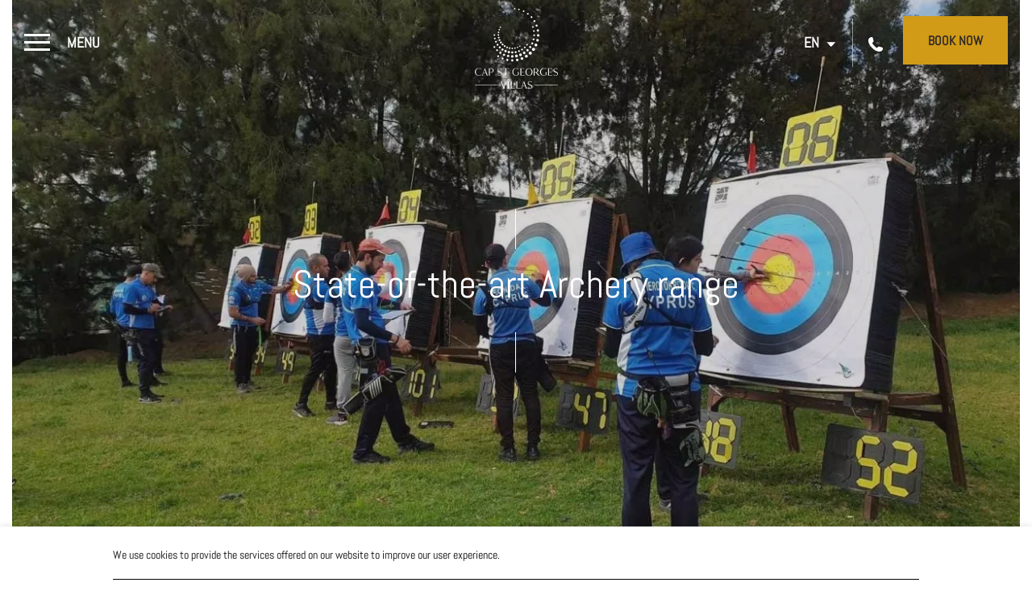

--- FILE ---
content_type: text/css
request_url: https://www.capstgeorgesvillas.com/assets/css/hero-style-default.css?v=2
body_size: 2614
content:
.hero-slider{float:left;width:100%;position:relative;padding:0 15px 15px}.hero-slider .container-fluid{position:relative}.hero-slider .espa-logo{margin:15px 0}@media(min-width: 768px){.hero-slider .espa-logo{position:absolute;bottom:0;left:15px}}.hero-slider .espa-logo img{max-height:100px;max-width:100%;height:auto;width:auto}@media(max-width: 767.98px){.hero-slider .espa-logo img{max-width:50%}}.hero-slider__inner{overflow:hidden;min-height:400px}@media(min-width: 768px){.hero-slider__inner{position:absolute;top:0;left:0;width:100%;height:100%}}.hero-slider__inner:not(.slick-initialized){white-space:nowrap;overflow:hidden}.hero-slider__inner:not(.slick-initialized)>*{display:inline-block;width:100%;white-space:normal}@media(min-width: 768px){.hero-slider__image,.hero-slider__caption-holder{height:70vh}}@media(min-width: 992px){.hero-slider__image,.hero-slider__caption-holder{height:calc(100vh - 135px)}}@media(max-width: 767.98px){.hero-slider__caption-holder{position:absolute;top:0;left:15px;width:100%;height:100%}}.hero-slider__caption-wrapper{padding:70px 0;position:relative}.hero-slider__caption-wrapper:before,.hero-slider__caption-wrapper:after{content:"";position:absolute;left:50%;width:2px;height:50px;background-color:#fff;margin-left:-1px}.hero-slider__caption-wrapper:before{top:0}.hero-slider__caption-wrapper:after{bottom:0}.hero-slider__image{position:relative}.hero-slider__image:before{content:"";width:100%;height:100%;position:absolute;top:0;left:0;background-color:rgba(46,41,37,.2)}.hero-slider__image img{max-width:100%;height:auto;-o-object-fit:cover;object-fit:cover;height:100%;width:100%;min-height:400px}.hero-slider__title,.hero-slider__description{color:#fff;text-align:center;font-weight:bold}.hero-slider__title{font-size:30px;line-height:30px}@media(min-width: 576px){.hero-slider__title{font-size:35px;line-height:35px}}@media(min-width: 992px){.hero-slider__title{font-size:48px;line-height:48px}}.hero-slider__description{margin-top:15px}.hero-slider__arrows{text-align:center}@media(max-width: 767.98px){.hero-slider__arrows{position:absolute;bottom:15px;left:0;width:100%}}.hero-slider__arrows .hero-left-arrow,.hero-slider__arrows .hero-right-arrow{cursor:pointer}@media(min-width: 768px){.hero-slider__arrows .hero-left-arrow,.hero-slider__arrows .hero-right-arrow{position:absolute;top:50%}}@media(min-width: 768px){.hero-slider__arrows .hero-left-arrow{left:10px}}@media(min-width: 768px){.hero-slider__arrows .hero-right-arrow{right:10px}}.hero-slider__btn{position:absolute;bottom:-45px;left:0;width:100%;text-align:center}@media(min-width: 768px){.hero-slider[data-animate] .hero-slider__caption-wrapper>*:nth-child(1){opacity:0;-webkit-transform:translateY(50px);transform:translateY(50px);-webkit-transition:opacity .6s ease,-webkit-transform .6s ease;transition:opacity .6s ease,-webkit-transform .6s ease;transition:transform .6s ease,opacity .6s ease;transition:transform .6s ease,opacity .6s ease,-webkit-transform .6s ease}}@media(min-width: 768px){.hero-slider[data-animate].show .hero-slider__caption-wrapper>*:nth-child(1){opacity:1;-webkit-transform:translateY(0);transform:translateY(0);-webkit-transition-delay:.6s;transition-delay:.6s}}@media(min-width: 768px){.hero-slider[data-animate] .hero-slider__caption-wrapper>*:nth-child(2){opacity:0;-webkit-transform:translateY(50px);transform:translateY(50px);-webkit-transition:opacity .6s ease,-webkit-transform .6s ease;transition:opacity .6s ease,-webkit-transform .6s ease;transition:transform .6s ease,opacity .6s ease;transition:transform .6s ease,opacity .6s ease,-webkit-transform .6s ease}}@media(min-width: 768px){.hero-slider[data-animate].show .hero-slider__caption-wrapper>*:nth-child(2){opacity:1;-webkit-transform:translateY(0);transform:translateY(0);-webkit-transition-delay:.7s;transition-delay:.7s}}@media(min-width: 768px){.hero-slider[data-animate] .hero-slider__arrows{opacity:0;-webkit-transition:opacity 800ms easing("easeOut") 1.6s;transition:opacity 800ms easing("easeOut") 1.6s}.hero-slider[data-animate] .hero-slider__caption-wrapper:before,.hero-slider[data-animate] .hero-slider__caption-wrapper:after{-webkit-transition:-webkit-transform 300ms ease 1.3s;transition:-webkit-transform 300ms ease 1.3s;transition:transform 300ms ease 1.3s;transition:transform 300ms ease 1.3s, -webkit-transform 300ms ease 1.3s;-webkit-transform:scaleY(0);transform:scaleY(0)}.hero-slider[data-animate] .hero-slider__caption-wrapper:before{-webkit-transform-origin:100% 100%;transform-origin:100% 100%}.hero-slider[data-animate] .hero-slider__caption-wrapper:after{-webkit-transform-origin:0 0;transform-origin:0 0}.hero-slider[data-animate].show .hero-slider__arrows{opacity:1}.hero-slider[data-animate].show .hero-slider__caption-wrapper:before,.hero-slider[data-animate].show .hero-slider__caption-wrapper:after{-webkit-transform:scaleY(1);transform:scaleY(1)}}@media(min-width: 768px){.transparent-header .hero-slider .container-fluid,.transparent-header .hero-slider__image,.transparent-header .hero-slider__caption-holder{height:100vh !important}}.pages-properties-home .hero-slider__inner{position:absolute;top:0;left:0;width:100%;height:100%}.pages-properties-home .hero-slider .container-fluid,.pages-properties-home .hero-slider__image,.pages-properties-home .hero-slider__caption-holder{height:calc(100vh - 100px)}@media(min-width: 992px){.pages-properties-home .hero-slider .container-fluid,.pages-properties-home .hero-slider__image,.pages-properties-home .hero-slider__caption-holder{height:calc(100vh - 135px)}}.hero-video{position:relative;margin-top:100px}@media(min-width: 768px){.hero-video{height:70vh}}@media(min-width: 992px){.hero-video{margin-top:0;height:calc(100vh - 120px)}}@media(max-width: 767.98px){.hero-video--hide-mobile{display:none}}.hero-video__placeholder{position:absolute;top:0;left:0;width:100%;height:100%;-webkit-transition:opacity 300ms ease;transition:opacity 300ms ease;z-index:1}.hero-video--playing .hero-video__placeholder,.hero-video--paused .hero-video__placeholder{opacity:0}.hero-video--stopped .hero-video__placeholder{opacity:1}.hero-video__player{width:100%;height:100%}.hero-video__controls{text-align:center;padding:10px 0;position:relative;z-index:4}@media(min-width: 768px){.hero-video__controls{opacity:0;-webkit-transition:all 300ms ease;transition:all 300ms ease;visibility:hidden;padding:0 0 10px;position:absolute;bottom:0;left:0;width:100%;background:-webkit-gradient(linear, left top, left bottom, from(rgba(0, 0, 0, 0)), to(rgba(0, 0, 0, 0.45)));background:linear-gradient(to bottom, rgba(0, 0, 0, 0) 0%, rgba(0, 0, 0, 0.45) 100%)}}.hero-video__controls--hidden{display:none}@media(max-width: 767.98px){.hero-video--loaded .hero-video__controls{background-color:#000}}@media(min-width: 768px){.hero-video--loaded .hero-video__controls{visibility:visible;opacity:1}}.hero-video__controls>a{margin:0 5px;display:inline-block}.hero-video__controls>a:first-child{margin-left:0}.hero-video__controls>a:last-child{margin-right:0}@media(max-width: 767.98px){.hero-video__controls>a svg{width:30px;height:30px}}.hero-video__controls>a svg path{fill:#fff}.hero-video--playing .hero-video__controls .hero-video__play svg:first-child{display:none}.hero-video--playing .hero-video__controls .hero-video__play svg:last-child{display:inline-block}.hero-video--paused .hero-video__controls .hero-video__play svg:first-child{display:inline-block}.hero-video--paused .hero-video__controls .hero-video__play svg:last-child{display:none}.hero-video--muted .hero-video__controls .hero-video__mute svg:first-child{display:inline-block}.hero-video--muted .hero-video__controls .hero-video__mute svg:last-child{display:none}.hero-video .hero-video__play svg:last-child,.hero-video .hero-video__mute svg:first-child{display:none}.site-header{position:fixed;z-index:999;top:0;left:0;width:100%;background-color:#fff;padding:20px;height:100px}@media(min-width: 992px){.site-header{padding:20px 30px;height:120px}}.site-header__left{float:left}.site-header__right{float:right}.site-header.site-header--opened-menu .burger{background-color:rgba(0,0,0,0) !important}.site-header.site-header--opened-menu .burger .icon span{background-color:rgba(0,0,0,0) !important}.site-header.site-header--opened-menu .burger .icon span:before{top:0;-webkit-transform:rotate(45deg);transform:rotate(45deg)}.site-header.site-header--opened-menu .burger .icon span:after{top:0;-webkit-transform:rotate(-45deg);transform:rotate(-45deg)}.site-header.site-header--opened-menu .burger .text span:first-child{-webkit-transform:translate3d(0, -23px, 0);transform:translate3d(0, -23px, 0)}.site-header.site-header--opened-menu .burger .text span:last-child{-webkit-transform:translate3d(0, -23px, 0);transform:translate3d(0, -23px, 0)}.site-header .burger{float:left;border:none;font-weight:bold;-webkit-transition:color 300ms ease;transition:color 300ms ease;color:#fff;padding:0;position:relative;z-index:3;background-color:rgba(0,0,0,0);margin:20px 0 0}.site-header .burger:hover .icon span:before,.site-header .burger:hover .icon span:after,.site-header .burger:focus .icon span:before,.site-header .burger:focus .icon span:after{width:100%}.site-header .burger .icon{width:32px;height:20px;display:inline-block;vertical-align:middle;position:relative}.site-header .burger .icon span{position:absolute;top:7px;left:0;height:3px;background-color:#2e2925;width:100%;-webkit-transition:background-color 250ms ease;transition:background-color 250ms ease}.site-header .burger .icon span:before,.site-header .burger .icon span:after{content:"";width:100%;position:absolute;left:0;height:3px;background-color:#2e2925;-webkit-transition:all 250ms ease;transition:all 250ms ease}.site-header .burger .icon span:before{top:-9px}.site-header .burger .icon span:after{top:9px}.site-header .burger .text{overflow:hidden;vertical-align:middle;height:23px;line-height:23px;display:inline-block;color:#2e2925;margin-left:15px;margin-bottom:3px;-webkit-transition:color 300ms ease;transition:color 300ms ease}@media(max-width: 991.98px){.site-header .burger .text{display:none}}.site-header .burger .text span{display:block;white-space:nowrap;-webkit-transition:-webkit-transform 250ms ease;transition:-webkit-transform 250ms ease;transition:transform 250ms ease;transition:transform 250ms ease, -webkit-transform 250ms ease}.site-header .burger .text span:last-child{-webkit-transform:translate3d(0, 0, 0);transform:translate3d(0, 0, 0)}.site-header__logo{position:absolute;top:50%;left:50%;-webkit-transform:translate3d(-50%, -50%, 0);transform:translate3d(-50%, -50%, 0);text-align:center;font-size:35px}.site-header__logo img{height:auto;width:auto}.site-header__logo img:not(.mobile-logo){max-width:250px;max-height:110px}@media(max-width: 767.98px){.site-header__logo img:not(.mobile-logo){max-width:200px;max-height:80px}}@media(max-width: 575.98px){.site-header__logo img:not(.mobile-logo){max-width:100px}}.site-header__logo img:not(.mobile-logo).white-logo{display:none}.site-header__logo.has-mobile-logo img.mobile-logo{max-width:100px;max-height:80px;width:auto;height:auto}@media(min-width: 576px){.site-header__logo.has-mobile-logo img.mobile-logo{display:none}}@media(max-width: 575.98px){.site-header__logo.has-mobile-logo img:not(.mobile-logo){display:none}}.site-header__phone{margin:20px 20px 0 25px;float:right;position:relative}@media(max-width: 767.98px){.site-header__phone{z-index:3;position:absolute;top:20px;right:15px}.site-header:not(.site-header--opened-menu) .site-header__phone{opacity:0;visibility:hidden}}@media(max-width: 991.98px){.site-header__phone{margin-top:20px;margin-left:15px}}.site-header__phone a{color:#2e2925;padding:0;border:none}.site-header__phone a.whatsapp-link,.site-header__phone a.viber-link{margin-right:15px}.site-header__phone svg{fill:#2e2925}@media(min-width: 992px){.site-header__phone svg{margin-right:5px}}.site-header__phone svg path{fill:#2e2925;-webkit-transition:fill 300ms ease;transition:fill 300ms ease}@media(max-width: 1399.98px){.site-header__phone span{display:none}}.site-header__phone:before{position:absolute;left:-20px;top:50%;width:1px;height:60px;background-color:rgba(46,41,37,.5);margin-top:-30px;-webkit-transition:background-color 300ms ease;transition:background-color 300ms ease}@media(min-width: 992px){.site-header__phone:before{content:""}}@media(min-width: 992px){.site-header__right{padding-right:30px}}.site-header__right a.btn-primary{height:60px;line-height:60px;font-weight:bold;padding-top:0;padding-bottom:0;float:right;position:relative}@media(max-width: 767.98px){.site-header__right a.btn-primary{padding:0 10px}}.site-header__right a.btn-primary svg{position:absolute;bottom:-33px;right:-33px}@media(max-width: 991.98px){.site-header__right a.btn-primary svg{display:none}}body.book-overlay-opened .site-header .burger .icon span{background-color:#fff}body.book-overlay-opened .site-header .burger .icon span:before,body.book-overlay-opened .site-header .burger .icon span:after{background-color:#fff}body.book-overlay-opened .site-header .burger .text{color:#fff}body.book-overlay-opened .site-header__phone a{color:#fff}body.book-overlay-opened .site-header__phone svg{fill:#fff}body.book-overlay-opened .site-header__phone svg path{fill:#fff}body.book-overlay-opened .site-header__phone:before{background-color:#fff}body.book-overlay-opened .site-header__right .lang__current{color:#fff}body.book-overlay-opened .site-header__right .lang__current .caret{border-right-color:#fff;border-bottom-color:#fff}body.book-overlay-opened .site-header__right a.btn-primary svg path{fill:#fff}body.book-overlay-opened .site-header__logo:not(.has-mobile-logo) img.dark-logo{display:none !important}body.book-overlay-opened .site-header__logo:not(.has-mobile-logo) img.white-logo{display:block !important}@media(min-width: 768px){.transparent-header .site-header{-webkit-transition:background-color 300ms ease;transition:background-color 300ms ease}.transparent-header .site-header:not(.site-header--scrolled):not(.site-header--opened-menu){background-color:rgba(0,0,0,0)}.transparent-header .site-header:not(.site-header--scrolled):not(.site-header--opened-menu) .burger .icon span{background-color:#fff}.transparent-header .site-header:not(.site-header--scrolled):not(.site-header--opened-menu) .burger .icon span:before,.transparent-header .site-header:not(.site-header--scrolled):not(.site-header--opened-menu) .burger .icon span:after{background-color:#fff}.transparent-header .site-header:not(.site-header--scrolled):not(.site-header--opened-menu) .burger .text{color:#fff}.transparent-header .site-header:not(.site-header--scrolled):not(.site-header--opened-menu) .site-header__right a.book-button svg,.transparent-header .site-header:not(.site-header--scrolled):not(.site-header--opened-menu) .site-header__right a.book-button svg path{fill:#fff}.transparent-header .site-header:not(.site-header--scrolled):not(.site-header--opened-menu) .site-header__right .lang__current{color:#fff}.transparent-header .site-header:not(.site-header--scrolled):not(.site-header--opened-menu) .site-header__right .lang__current .caret{border-right-color:#fff;border-bottom-color:#fff}.transparent-header .site-header:not(.site-header--scrolled):not(.site-header--opened-menu) .site-header__phone:before{background-color:hsla(0,0%,100%,.5)}.transparent-header .site-header:not(.site-header--scrolled):not(.site-header--opened-menu) .site-header__phone a{color:#fff}.transparent-header .site-header:not(.site-header--scrolled):not(.site-header--opened-menu) .site-header__phone a svg,.transparent-header .site-header:not(.site-header--scrolled):not(.site-header--opened-menu) .site-header__phone a svg path{fill:#fff}.transparent-header .site-header:not(.site-header--scrolled):not(.site-header--opened-menu) .site-header__logo img.dark-logo{display:none !important}.transparent-header .site-header:not(.site-header--scrolled):not(.site-header--opened-menu) .site-header__logo img.white-logo{display:block !important}}.site-header__right .lang{position:relative;float:right;margin:20px 20px 0 0}@media(max-width: 991.98px){.site-header__right .lang{position:absolute;left:70px;top:20px}}.site-header__right .lang:hover .lang__list,.site-header__right .lang:focus .lang__list,.site-header__right .lang:focus-within .lang__list{visibility:visible;opacity:1}.site-header__right .lang__current{font-weight:bold;cursor:default;-webkit-transition:color 300ms ease;transition:color 300ms ease}.site-header__right .lang__current .caret{display:inline-block;border-top:4px solid rgba(0,0,0,0);border-left:4px solid rgba(0,0,0,0);border-right:4px solid #2e2925;border-bottom:4px solid #2e2925;width:0;height:0;margin-left:4px;-webkit-transform:rotate(45deg) translateY(-4px);transform:rotate(45deg) translateY(-4px);-webkit-transition:border-color 300ms ease;transition:border-color 300ms ease}.site-header__right .lang__list{margin:0;padding:0;list-style:none;position:absolute;top:100%;left:-5px;padding-top:5px;visibility:hidden;opacity:0;-webkit-transition:all 300ms ease;transition:all 300ms ease}.site-header__right .lang__list li{background-color:#fff;padding:3px 6px}.site-header__right .lang__list li a{font-weight:bold}.site-header__menu{position:absolute;top:0;left:0;width:100%;height:100vh;background-color:#fff;z-index:2;visibility:hidden;opacity:0;-webkit-transition:visibility 300ms ease,opacity 300ms ease;transition:visibility 300ms ease,opacity 300ms ease;overflow-y:auto;padding-top:120px;padding-bottom:20px}@media(max-width: 991.98px){.site-header__menu{padding-top:80px;text-align:center}}.site-header--opened-menu .site-header__menu{opacity:1;visibility:visible}.site-header__menu .menu__link{font-size:25px;font-weight:bold;color:#fff !important}@media(min-width: 576px){.site-header__menu .menu__link{font-size:30px}}.site-header__menu a.menu__link{position:relative}.site-header__menu a.menu__link:before{content:"";position:absolute;bottom:-1px;left:0;width:100%;height:1px;-webkit-transform:scaleX(0);transform:scaleX(0);-webkit-transition:-webkit-transform 250ms ease;transition:-webkit-transform 250ms ease;transition:transform 250ms ease;transition:transform 250ms ease, -webkit-transform 250ms ease}.site-header__menu a.menu__link:hover:before{-webkit-transform:scaleX(1);transform:scaleX(1)}.site-header__menu .menu__list--level-0{margin:0;padding:0;list-style:none}@media(max-width: 991.98px){.site-header__menu .menu__list--level-0{text-align:center}}.site-header__menu .menu__list--level-0 .menu__item{margin-bottom:10px}.site-header__menu .menu__list--level-0 .menu__item--current>.menu__link{font-weight:bold !important}@media(min-width: 992px){.site-header__menu .menu__list--level-0>.menu__item>.menu__link{font-size:45px}}.site-header__menu .menu__list--level-0 .menu__list{margin:0;padding:0;list-style:none;margin:10px 0 20px}.site-header__menu .menu__list--level-0 .menu__list li{display:inline-block}.site-header__menu .menu__list--level-0 .menu__list .menu__item{margin:0 20px 10px 0}.site-header__menu .menu__list--level-0 .menu__list .menu__link{font-size:18px;font-weight:normal}@media(min-width: 576px){.site-header__menu .menu__list--level-0 .menu__list .menu__link{font-size:22px}}

--- FILE ---
content_type: text/css
request_url: https://www.capstgeorgesvillas.com/assets/css/cookie-control-1.3.7.0.css
body_size: 1482
content:
#cookie-control-bar-open-settings{position:fixed;bottom:10px;left:10px;background:#000;padding:0;border-radius:50px;width:50px;height:50px;border:none;z-index:10;cursor:pointer;-webkit-transition:background-color 300ms ease;transition:background-color 300ms ease}#cookie-control-bar-open-settings svg{fill:#fff;vertical-align:middle;-webkit-transition:fill 300ms ease;transition:fill 300ms ease}#cookie-control{position:fixed;bottom:0;left:0;width:100%;padding:25px 30px;background-color:#fff;-webkit-box-shadow:0 2px 10px rgba(0,0,0,.2);box-shadow:0 2px 10px rgba(0,0,0,.2);z-index:99999;font-size:14px;-webkit-transition:-webkit-transform 450ms ease;transition:-webkit-transform 450ms ease;transition:transform 450ms ease;transition:transform 450ms ease, -webkit-transform 450ms ease;-webkit-transform:translate3d(0, 110%, 0);transform:translate3d(0, 110%, 0);max-height:100vh;overflow-y:auto}#cookie-control a{-webkit-transition:color 300ms ease;transition:color 300ms ease}#cookie-control hr{border:none;border-top:1px solid #000;margin:20px 0}#cookie-control.show{-webkit-transform:translate3d(0, 0, 0);transform:translate3d(0, 0, 0)}#cookie-control .cookie-control__btn--outline{background-color:rgba(0,0,0,0) !important}#cookie-control .cookie-control-bar-close{float:right;background-color:rgba(0,0,0,0);border:none;-webkit-transition:color 300ms ease;transition:color 300ms ease}#cookie-control .cookie-control-reference-id{padding:4px 0 0 0;font-size:70%;text-align:center}#cookie-control .cookie-control__container{margin:0 auto;max-width:1000px}#cookie-control .cookie-control-bar__actions{display:-webkit-box;display:-ms-flexbox;display:flex;-webkit-box-orient:vertical;-webkit-box-direction:normal;-ms-flex-direction:column;flex-direction:column;-webkit-box-align:center;-ms-flex-align:center;align-items:center}@media all and (min-width: 600px){#cookie-control .cookie-control-bar__actions{-webkit-box-orient:horizontal;-webkit-box-direction:reverse;-ms-flex-direction:row-reverse;flex-direction:row-reverse;-webkit-box-pack:justify;-ms-flex-pack:justify;justify-content:space-between}}#cookie-control .cookie-control__btn{min-width:150px;background-color:#000;color:#fff;border-radius:2px;border:1px solid #000;padding:7px 10px;width:100%;text-align:center;outline:none;-webkit-transition:all 300ms ease;transition:all 300ms ease}@media all and (min-width: 600px){#cookie-control .cookie-control__btn{width:auto}}#cookie-control .cookie-control__btn--outline{background-color:rgba(0,0,0,0);color:#000}#cookie-control .cookie-control__customize{padding:0;border:none;background:rgba(0,0,0,0);border-bottom:1px dotted #000;margin:20px auto}@media all and (min-width: 600px){#cookie-control .cookie-control__customize{margin:0 25px 0 auto}}#cookie-control .cookie-control__customize:hover{border-bottom-style:solid}#cookie-control .cookie-control__title{font-size:20px;margin-bottom:10px;font-weight:bold}#cookie-control #cookie-control-settings{display:none}#cookie-control #cookie-control-settings a{text-decoration:none;border-bottom:1px dotted #000}#cookie-control #cookie-control-settings a:hover{border-bottom-style:solid}#cookie-control .cookie-control__table{margin:15px 0}#cookie-control .cookie-control__table-row{display:-webkit-box;display:-ms-flexbox;display:flex;border-bottom:1px solid #383838}#cookie-control .cookie-control__table-row>div:first-child{-webkit-box-flex:1;-ms-flex:1;flex:1}#cookie-control .cookie-control__table-row>div:last-child{width:90px;text-align:center}#cookie-control .cookie-control__table-row .cookie-group .cookie-control-toggle-content{display:none;padding:0 30px 20px 0}#cookie-control .cookie-control__table-row .cookie-group.active .cookie-control-toggle-content{display:block}#cookie-control .cookie-control__table-row .cookie-group.active button:after{-webkit-transform:rotate(-135deg);transform:rotate(-135deg);margin-bottom:-1px}#cookie-control .cookie-control__table-row .cookie-group button{padding:12px 0;-webkit-box-flex:0;-ms-flex:0 0 auto;flex:0 0 auto;width:100%;border:none;background:none;text-align:left;outline:none}#cookie-control .cookie-control__table-row .cookie-group button:after{content:"";display:inline-block;width:5px;height:5px;margin:0 0 3px 10px;border-right:2px solid #000;border-bottom:2px solid #000;-webkit-transform:rotate(45deg);transform:rotate(45deg)}#cookie-control .cookie-control__table-head{font-size:18px;padding-bottom:10px;font-weight:bold}#cookie-control .cookie-control__table-head+div{padding-bottom:10px}#cookie-control .cookie-control-settings__actions{-webkit-box-orient:horizontal;-webkit-box-direction:normal;-ms-flex-direction:row;flex-direction:row;-ms-flex-wrap:wrap;flex-wrap:wrap;-webkit-box-pack:justify;-ms-flex-pack:justify;justify-content:space-between;display:-webkit-box;display:-ms-flexbox;display:flex;margin-top:15px}@media all and (min-width: 700px){#cookie-control .cookie-control-settings__actions{-webkit-box-align:center;-ms-flex-align:center;align-items:center;margin-top:30px}}#cookie-control .cookie-control-settings__actions div{margin:0 0 25px;width:100%}@media all and (min-width: 700px){#cookie-control .cookie-control-settings__actions div{margin:0 auto 0 0;width:auto}}#cookie-control .cookie-control-settings__actions button{-webkit-box-flex:0;-ms-flex:0 1 49%;flex:0 1 49%;width:100%;outline:none}@media all and (min-width: 700px){#cookie-control .cookie-control-settings__actions button{margin:0 25px 0 0;-webkit-box-flex:0;-ms-flex:0 0 auto;flex:0 0 auto;width:150px}#cookie-control .cookie-control-settings__actions button:last-child{margin-right:0}}#cookie-control .cookie-control-switch{position:relative;width:45px;height:25px;display:block;background:gray;border-radius:25px;cursor:pointer;-webkit-user-select:none;-moz-user-select:none;-ms-user-select:none;user-select:none;margin:7px auto 0}#cookie-control .cookie-control-switch.disabled{opacity:.4;cursor:not-allowed}#cookie-control .cookie-control-switch input{clip:rect(0, 0, 0, 0);height:1px;margin:-1px;overflow:hidden;position:absolute;width:1px}#cookie-control .cookie-control-switch input:checked~.cookie-control-switch__icon{-webkit-transform:translate3d(20px, 0, 0);transform:translate3d(20px, 0, 0)}#cookie-control .cookie-control-switch input:checked~.cookie-control-switch__icon:before{width:4px;height:8px;top:5px;left:8px}#cookie-control .cookie-control-switch input:checked~.cookie-control-switch__icon:after{opacity:0}#cookie-control .cookie-control-switch__icon{display:inline-block;position:absolute;-webkit-transition:-webkit-transform .2s;transition:-webkit-transform .2s;transition:transform .2s;transition:transform .2s, -webkit-transform .2s;height:21px;left:2px;top:2px;width:21px;border-radius:25px;background:#fff;z-index:1}#cookie-control .cookie-control-switch__icon:before{content:"";width:8px;height:0px;border-right:2px solid #000;border-bottom:2px solid #000;position:absolute;top:9px;left:5px;-webkit-transform:rotate(45deg);transform:rotate(45deg)}#cookie-control .cookie-control-switch__icon:after{content:"";height:0px;border-right:2px solid #000;border-bottom:2px solid #000;position:absolute;top:9px;left:5px;width:8px;-webkit-transform:rotate(-45deg);transform:rotate(-45deg)}#cookie-control .cookie-control-switch__on,#cookie-control .cookie-control-switch__off{position:absolute;top:0;left:2px;width:21px;text-align:center;z-index:0;color:#fff}#cookie-control .cookie-control-switch__off{left:21px;opacity:.6}#cookie-control .view-cookies span{pointer-events:none}#cookie-control .view-cookies span:nth-child(2){display:none}#cookie-control .view-cookies.active span:nth-child(1){display:none}#cookie-control .view-cookies.active span:nth-child(2){display:inline-block}#cookie-control .cookie-control-list{display:none}#cookie-control .cookie-control-list.opened{display:block}#cookie-control .cookie-control-list ul{list-style:none;margin:5px 0;padding:10px;background-color:#e6e6e6}#cookie-control .cookie-control-list ul li{display:-webkit-box;display:-ms-flexbox;display:flex}#cookie-control .cookie-control-list ul li div:first-child{width:150px}#cookie-control .cookie-control-list ul li div:last-child{-webkit-box-flex:1;-ms-flex:1;flex:1}#cookie-control-notification-bar{display:none}#cookie-control-notification-bar.cookie-control-notification-bar__position-bottom{position:fixed;bottom:0;left:0;width:100%;padding:20px 0;-webkit-box-shadow:0 2px 10px rgba(0,0,0,.1);box-shadow:0 2px 10px rgba(0,0,0,.1);z-index:99999}#cookie-control-notification-bar.cookie-control-notification-bar__position-bottom .cookie-control-notification-bar__container>div{padding:0 15px}#cookie-control-notification-bar.cookie-control-notification-bar__position-bottom .cookie-control-notification-bar__container{max-width:1100px;width:100%;margin:0 auto}#cookie-control-notification-bar .cookie-control-notification-bar__button-container{margin-top:20px}#cookie-control-notification-bar #cookie-control-notification-bar__button{border:none;padding:5px 15px;display:inline-block;min-width:100px}#cookie-control-notification-bar .cookie-control-notification-bar__title{font-weight:bold;font-size:1.2em}#cookie-control-notification-bar .cookie-control-notification-bar__message{font-size:1em}@media all and (min-width: 600px){#cookie-control-notification-bar #cookie-control-notification-bar.cookie-control-notification-bar__position-bottom .cookie-control-notification-bar__container{display:-webkit-box;display:-ms-flexbox;display:flex;-webkit-box-align:center;-ms-flex-align:center;align-items:center}#cookie-control-notification-bar #cookie-control-notification-bar.cookie-control-notification-bar__position-bottom .cookie-control-notification-bar__container>div{-webkit-box-flex:1;-ms-flex-positive:1;flex-grow:1}#cookie-control-notification-bar #cookie-control-notification-bar.cookie-control-notification-bar__position-bottom .cookie-control-notification-bar__button-container{margin-top:0;text-align:right}}@media(min-width: 768px){#cookie-control.position-center{bottom:50%;width:auto;left:50%;-webkit-transform:translate(-50%, 50%);transform:translate(-50%, 50%);opacity:0;visibility:hidden;-webkit-transition:opacity 300ms ease,visibility 300ms ease;transition:opacity 300ms ease,visibility 300ms ease}#cookie-control.position-center.show{-webkit-transform:translate(-50%, 50%);transform:translate(-50%, 50%);opacity:1;visibility:visible}#cookie-control.position-center.show+#cookie-control-bar-open-settings{display:none}}

--- FILE ---
content_type: application/javascript; charset=utf-8
request_url: https://www.capstgeorgesvillas.com/assets/js/tracking.js?v=2
body_size: -101
content:
!function(){function t(){var t=arguments.length>0&&void 0!==arguments[0]?arguments[0]:"",c=arguments.length>1&&void 0!==arguments[1]?arguments[1]:{};try{window.htrack("event_".concat(t),c)}catch(t){console.warn(t)}}$(document).on("click",".burger",(function(){t("click",{label:"menu",title:"Menu"})})),$(document).on("click",'a[href^="mailto:"]',(function(){t("click",{label:"email"})})),$(document).on("click",'a[href^="tel:"]',(function(){t("click",{label:"phone"}),t("click_phone",{})})),$(document).on("click",".site-header__book-item > a",(function(c){var e=$(c.currentTarget).attr("title");t("click",{label:"book",title:"Book Now / ".concat(e)})})),$(document).on("click",".site-header__right > a",(function(c){t("click",{label:"book",title:"Book Now"}),t("click_book",{})})),$(document).on("click",".banners-listing__item .btn-primary",(function(c){t("click",{label:"book",title:"Book Now",property:$(c.currentTarget).parent().parent().find(".banners-listing__title").text().trim()}),t("click_book",{})})),$(document).on("click",'.site-footer__widget-content [data-address], a[href^="https://maps.app.goo.gl"]',(function(){t("click",{label:"location"})})),$(document).on("click",".social-media a",(function(c){var e="Social";switch($(c.currentTarget).attr("title")){case"YouTube":case"Vimeo":e="Video";break;case"TripAdvisor":e="Reviews"}t("click",{title:e,label:"social"})}))}();

--- FILE ---
content_type: application/javascript; charset=utf-8
request_url: https://www.capstgeorgesvillas.com/assets/js/cookie-control-1.3.7.0.js
body_size: 6170
content:
(()=>{"use strict";var e={615:(e,o)=>{Object.defineProperty(o,"__esModule",{value:!0}),o.PluginClientSettings=void 0,o.PluginClientSettings=class{constructor(){this.cookieConsentClosed=!1}}},817:(e,o)=>{Object.defineProperty(o,"__esModule",{value:!0}),o.ConsentLogItemCookie=void 0,o.ConsentLogItemCookie=class{}},128:(e,o)=>{Object.defineProperty(o,"__esModule",{value:!0}),o.ConsentLogItemTracker=void 0,o.ConsentLogItemTracker=class{}},99:(e,o)=>{Object.defineProperty(o,"__esModule",{value:!0}),o.ConsentLogItem=void 0,o.ConsentLogItem=class{}},940:function(e,o,t){var i=this&&this.__createBinding||(Object.create?function(e,o,t,i){void 0===i&&(i=t);var n=Object.getOwnPropertyDescriptor(o,t);n&&!("get"in n?!o.__esModule:n.writable||n.configurable)||(n={enumerable:!0,get:function(){return o[t]}}),Object.defineProperty(e,i,n)}:function(e,o,t,i){void 0===i&&(i=t),e[i]=o[t]}),n=this&&this.__setModuleDefault||(Object.create?function(e,o){Object.defineProperty(e,"default",{enumerable:!0,value:o})}:function(e,o){e.default=o}),s=this&&this.__importStar||function(e){if(e&&e.__esModule)return e;var o={};if(null!=e)for(var t in e)"default"!==t&&Object.prototype.hasOwnProperty.call(e,t)&&i(o,e,t);return n(o,e),o};Object.defineProperty(o,"__esModule",{value:!0}),o.CookieControlConsentUI=void 0;const r=s(t(371));o.CookieControlConsentUI=class{constructor(e){this.plugin=e,this.TrackerCategories=r.Trackers.TrackingCategory,this.plugin.trackingPreferences.get(r.Trackers.TrackingCategory.Required)||this.plugin.setStoreTrackingPreference(r.Trackers.TrackingCategory.Required,!0)}init(){this.renderConsentBar(),this.setupClickEvents()}showConsentBar(e=0){this.consentWrapper&&setTimeout((()=>{this.consentWrapper.classList.add("show"),window.HotelwizeApp.Analytics.htrackExecute("event::cookie_control_display",{category:"Consent"},{plugins:{all:!1,"matomo-analytics":!0}})}),e)}hideConsentBar(e=0){this.consentWrapper&&setTimeout((()=>{this.consentWrapper.classList.remove("show")}),e)}renderConsentBar(){const e=this.getUiOutput();var o=document.createElement("div");o.innerHTML=e,document.body.appendChild(o),this.consentWrapper=document.getElementById("cookie-control"),this.consentBarWrapper=document.getElementById("cookie-control-bar"),this.consentSettingsWrapper=document.getElementById("cookie-control-settings"),!0!==(this.plugin.clientSettings.cookieConsentClosed||!1)&&this.showConsentBar(2e3)}getButtonIconOutput(){return"<svg version='1.1' xmlns='http://www.w3.org/2000/svg' xmlns:xlink='http://www.w3.org/1999/xlink' x='0px' y='0px' width='30px' height='30px' viewBox='3375.1 -731.1 30 30' style='enable-background:new 3375.1 -731.1 30 30;' xml:space='preserve'><path d='M3404.4-717.2c-1.9-0.7-3.1-2.7-3-4.2c0-0.3-0.2-0.5-0.3-0.7c-0.2-0.2-0.5-0.2-0.7-0.2c-2.9,0.4-5.6-1.7-5.9-4.7c0-0.3-0.2-0.5-0.4-0.7c-0.2-0.1-0.5-0.2-0.8-0.1c-2.4,0.9-4.6-0.7-5.5-2.8c-0.2-0.4-0.6-0.6-1-0.5c-6.8,1.5-11.7,8-11.7,15c0,8.2,6.8,15,15,15s15-6.8,15-15C3405-716.5,3405-717,3404.4-717.2z M3381.2-715.1c-0.5,0-0.9-0.4-0.9-0.9s0.4-0.9,0.9-0.9s0.9,0.4,0.9,0.9C3382-715.5,3381.7-715.1,3381.2-715.1z M3384.7-708.1c-1.5,0-2.6-1.2-2.6-2.6s1.2-2.6,2.6-2.6s2.6,1.2,2.6,2.6S3386.2-708.1,3384.7-708.1z M3385.6-718.6c-1,0-1.8-0.8-1.8-1.8s0.8-1.8,1.8-1.8s1.8,0.8,1.8,1.8S3386.6-718.6,3385.6-718.6z M3392.6-706.3c-1,0-1.8-0.8-1.8-1.8s0.8-1.8,1.8-1.8s1.8,0.8,1.8,1.8S3393.6-706.3,3392.6-706.3z M3393.5-713.4c-1.5,0-2.6-1.2-2.6-2.6s1.2-2.6,2.6-2.6s2.6,1.2,2.6,2.6S3395-713.4,3393.5-713.4z M3398.7-711.5c-0.5,0-0.9-0.4-0.9-0.9s0.4-0.9,0.9-0.9s0.9,0.4,0.9,0.9C3399.6-711.9,3399.2-711.5,3398.7-711.5z'/></svg>"}getUiOutput(){const e=window.HotelwizeApp.Resources[this.plugin.assemblyName];return`\n        <div id="cookie-control" class="position-${this.plugin.uiPosition}">\n            <button class="cookie-control-bar-close" style="display:none;">${e.Close}</button>\n            <div id="cookie-control-bar">\n                <div class="cookie-control__container">\n                    <div class="cookie-control__text">${e.ShortDescription}</div>\n                    <hr>\n                    <div class="cookie-control-bar__actions">\n                        <button id="cookie-control-bar-allow-all" class="cookie-control__btn cookie-control-allow-all">${e.AllowAll}</button>\n                        <button id="cookie-control-bar-customize" class="cookie-control__customize">${e.Customize}</button>\n                        <button id="cookie-control-bar-disable-all" class="cookie-control__btn cookie-control__btn--outline cookie-control-disable-all">${e.DisableAll}</button>\n                    </div>\n                </div>\n            </div>\n            <div id="cookie-control-settings">\n                \n            </div>\t\t\t\n        </div>\n        <button id="cookie-control-bar-open-settings" class="cookie-control-bar-open" aria-label="${e.SettingsTitle}">${this.getButtonIconOutput()}</button>`}renderCookieControlSettings(){const e=window.HotelwizeApp.Resources[this.plugin.assemblyName];return`<div class="cookie-control__container">\n                    <div class="cookie-control__title">\n\t\t\t\t\t\t${e.SettingsTitle}    \n                    </div>\n                    <div class="cookie-control__text">\n\t\t\t\t\t\t${e.SettingsDescription}                        \n                    </div>\n                    <div class="cookie-control__table">\n                        <div class="cookie-control__table-row">\n                            <div class="cookie-control__table-head">${e.Categories}</div>\n                            <div>${e.Options}</div>\n                        </div>\n                        ${this.renderTableRows()}\n                    </div>\n                    <div class="cookie-control__text">\n\t\t\t\t\t\t${e.SettingsLongDescription}   \n                    </div>\n                    <div class="cookie-control-settings__actions">\n                        <div>\n                        ${e.PrivacyPolicyReadMoreAtText} <a href="${this.plugin.getCookiePolicyPageLink()}" title="">${e.PrivacyPolicyLinkText}</a>\n                        </div>\n                        <button id="cookie-control-disable" class="cookie-control__btn cookie-control__btn--outline cookie-control-disable-all cookie-control-customize-disable-all">${e.DisableAll}</button>\n                        <button id="cookie-control-allow" class="cookie-control__btn cookie-control-allow-all cookie-control-customize-allow-all">${e.AllowAll}</button>\n                    </div>\n\t\t\t\t\t<div class="cookie-control-reference-id">Ref: ${this.plugin.visitorId}</div>\n                </div>`}renderTableRows(){const e=window.HotelwizeApp.Resources[this.plugin.assemblyName];let o="";for(const[t,i]of Object.entries(this.TrackerCategories)){const n=i,s=n==r.Trackers.TrackingCategory.Required,c=n==r.Trackers.TrackingCategory.Required||this.plugin.hasConsent(n),a=this.plugin.getCookiesListByTrackingCategory(n);0!==a.length&&(o+=`<div class="cookie-control__table-row">\n            <div class="cookie-group">\n                <button class="cookie-control-toggle">${e["CategoryTitle_"+t]}</button>\n                <div class="cookie-control-toggle-content">\n                    <div>\n\t\t\t\t\t\t${e["CategoryDescription_"+t]}\n\t\t\t\t\t</div>\n\t\t\t\t\t<br>\n                    <a href="#" class="view-cookies" data-category="${t}"><span class="view-cookies-open">${e.ShowDetails}</span><span class="view-cookies-hide">${e.HideDetails}</span></a>\n                    ${this.getCookiesList(a)}\n                </div>\n            </div>\n            <div>${this.renderSwitch(t,s,c)}</div>\n            </div>`)}return o}renderSwitch(e,o=!1,t=!1){const i=t?" checked":"",n=o?" disabled":"";return`<label class="cookie-control-switch${n}">\n            <input id="cookie-control-category-switch-${e.toLowerCase()}" class="cookie-control-checkbox" type="checkbox" name="${e}"${i}${n}/>\n                <span class="cookie-control-switch__icon"></span>\n                <span class="cookie-control-switch__on"></span>\n                <span class="cookie-control-switch__off"></span>\n            </label>`}getCookiesList(e){const o=window.HotelwizeApp.Resources[this.plugin.assemblyName];let t='<div class="cookie-control-list">';return e.forEach((e=>{var i,n,s,r,c,a;t+="<ul>";const{name:l,description:u,maxLifeTime:g,storageType:d,domain:p,appName:k}=e,h=[];h.push({name:null!==(i=o.CookieName)&&void 0!==i?i:"Name",value:l.replace("Hotelwize.","").replace("hotelwize.","").trim(".")}),p&&h.push({name:null!==(n=o.CookieDomain)&&void 0!==n?n:"Domain",value:p}),g>0&&h.push({name:null!==(s=o.CookieDuration)&&void 0!==s?s:"Duration",value:this.convertToTime(g)}),h.push({name:null!==(r=o.CookieStorage)&&void 0!==r?r:"Storage",value:d}),h.push({name:null!==(c=o.Description)&&void 0!==c?c:"Description",value:u}),h.push({name:null!==(a=o.Provider)&&void 0!==a?a:"Provider",value:(null!=k?k:"Website Platform").replace("Hotelwize","")}),h.forEach((e=>{e.value&&(t+=`<li><div>${e.name}</div><div>${e.value}</div></li>`)})),t+="</ul>"})),t+="</div>",t}convertToTime(e){const o=window.HotelwizeApp.Resources[this.plugin.assemblyName];if(!e)return e.toString();const t=e/3600,i=e/60,n=Math.round(e/86400);if(t<1){if(i<1)return`${e}s`;if(1==i)return`${i} ${o.CookieDurationMinute}`;if(i>1)return`${i} ${o.CookieDurationMinutes}`}else if(t<=24)return`${t} ${o.CookieDurationHours}`;return`${n} ${o.CookieDurationDays}`}setupCookieControlSettingsClickEvents(){const e=document.getElementsByClassName("cookie-control-checkbox"),o=document.getElementsByClassName("view-cookies"),t=document.getElementsByClassName("cookie-control-toggle"),i=document.getElementsByClassName("cookie-control-customize-disable-all"),n=document.getElementsByClassName("cookie-control-customize-allow-all");null!=e&&Array.from(e).forEach((e=>{e.addEventListener("change",(e=>{if(null!=e.target){const o=e.target,t=this.TrackerCategories[o.name],i=o.checked;this.plugin.setStoreTrackingPreference(t,i),this.plugin.acceptRevokeTrackingCategory(t,i),this.plugin.logUserConsent(),this.setClientSettingsClose(!0),i?(window.HotelwizeApp.Analytics.setConsent(t),window.HotelwizeApp.Analytics.htrackExecute(`event::cookie_control_accept_${t}`,{category:"Consent"},{plugins:{all:!1,"matomo-analytics":!0}})):(window.HotelwizeApp.Analytics.clearConsent(t),window.HotelwizeApp.Analytics.htrackExecute(`event::cookie_control_deny_${t}`,{category:"Consent"},{plugins:{all:!1,"matomo-analytics":!0}}))}}))})),null!=o&&Array.from(o).forEach((e=>{e.addEventListener("click",(e=>{if(null!=e&&null!=e.target){e.preventDefault();const o=e.target,t=o.nextElementSibling.classList;t.contains("opened")?(o.classList.remove("active"),t.remove("opened")):(o.classList.add("active"),t.add("opened"))}}))})),null!=t&&Array.from(t).forEach((e=>{e.addEventListener("click",(e=>{if(null!=e.target){const o=e.target;Array.from(t).forEach((o=>{null!=o&&o!==e.target&&o.parentNode.classList.remove("active")}));const i=o.parentNode.classList;i.contains("active")?i.remove("active"):i.add("active")}}))})),null!=n&&Array.from(n).forEach((e=>{e.addEventListener("click",(()=>{this.toggleAllCookies(!0),window.HotelwizeApp.Analytics.htrackExecute("event::cookie_control_allow_all",{category:"Consent"},{plugins:{all:!1,"matomo-analytics":!0}})}))})),null!=i&&Array.from(i).forEach((e=>{e.addEventListener("click",(()=>{this.toggleAllCookies(!1),window.HotelwizeApp.Analytics.htrackExecute("event::cookie_control_disable_all",{category:"Consent"},{plugins:{all:!1,"matomo-analytics":!0}})}))}))}setupClickEvents(){const e=document.getElementsByClassName("cookie-control-bar-open"),o=document.getElementsByClassName("cookie-control-bar-close"),t=document.getElementById("cookie-control-bar-customize"),i=document.getElementsByClassName("cookie-control-disable-all"),n=document.getElementsByClassName("cookie-control-allow-all");null!=e&&Array.from(e).forEach((e=>{e.addEventListener("click",(()=>{Array.from(o).forEach((e=>{e.style.display="block"})),this.showConsentBar(200)}))})),null!=o&&Array.from(o).forEach((e=>{e.addEventListener("click",(()=>{this.hideConsentBar(200),this.setClientSettingsClose(!0),window.HotelwizeApp.Analytics.htrackExecute("event::cookie_control_close",{category:"Consent"},{plugins:{all:!1,"matomo-analytics":!0}})}))})),null!=t&&t.addEventListener("click",(()=>{Array.from(o).forEach((e=>{e.style.display="block"}));const e=this;e.consentBarWrapper.style.display="none",e.consentSettingsWrapper.style.display="block",""===e.consentSettingsWrapper.innerHTML.trim()&&(e.consentSettingsWrapper.innerHTML=e.renderCookieControlSettings(),setTimeout((function(){e.setupCookieControlSettingsClickEvents()}),100)),window.HotelwizeApp.Analytics.htrackExecute("event::cookie_control_customize",{category:"Consent"},{plugins:{all:!1,"matomo-analytics":!0}})})),null!=n&&Array.from(n).forEach((e=>{e.addEventListener("click",(()=>{this.toggleAllCookies(!0),window.HotelwizeApp.Analytics.htrackExecute("event::cookie_control_allow_all",{category:"Consent"},{plugins:{all:!1,"matomo-analytics":!0}}),this.hideConsentBar(750)}))})),null!=i&&Array.from(i).forEach((e=>{e.addEventListener("click",(()=>{this.toggleAllCookies(!1),window.HotelwizeApp.Analytics.htrackExecute("event::cookie_control_disable_all",{category:"Consent"},{plugins:{all:!1,"matomo-analytics":!0}}),this.hideConsentBar(750)}))}))}toggleAllCookies(e=!0){let o=[];for(const[t,i]of Object.entries(this.TrackerCategories)){const n=i;if(0===this.plugin.getCookiesListByTrackingCategory(i).length||"required"===i)continue;try{document.getElementById(`cookie-control-category-switch-${n.toLowerCase()}`).checked=e}catch(e){}const s=this.TrackerCategories[t];o.push(s),this.plugin.setStoreTrackingPreference(s,e),this.plugin.acceptRevokeTrackingCategory(s,e),e?window.HotelwizeApp.Analytics.htrackExecute(`event::cookie_control_accept_${s}`,{category:"Consent"},{plugins:{all:!1,"matomo-analytics":!0}}):window.HotelwizeApp.Analytics.htrackExecute(`event::cookie_control_deny_${s}`,{category:"Consent"},{plugins:{all:!1,"matomo-analytics":!0}})}o.length>0&&(o.push(r.Trackers.TrackingCategory.Personalization),e?window.HotelwizeApp.Analytics.htrackExecute("event::cookie_control_accept_personalization",{category:"Consent"},{plugins:{all:!1,"matomo-analytics":!0}}):window.HotelwizeApp.Analytics.htrackExecute("event::cookie_control_deny_personalization",{category:"Consent"},{plugins:{all:!1,"matomo-analytics":!0}}),e?window.HotelwizeApp.Analytics.setConsent(o):window.HotelwizeApp.Analytics.clearConsent(o),this.plugin.setStoreTrackingPreference(r.Trackers.TrackingCategory.Personalization,e),this.plugin.acceptRevokeTrackingCategory(r.Trackers.TrackingCategory.Personalization,e),this.plugin.logUserConsent()),this.setClientSettingsClose(!0)}setClientSettingsClose(e=!0){this.plugin.clientSettings.cookieConsentClosed=e,this.plugin.saveClientSettings()}}},692:(e,o)=>{Object.defineProperty(o,"__esModule",{value:!0}),o.CookieControlNotificationUI=void 0,o.CookieControlNotificationUI=class{constructor(e){this.plugin=e}init(){const e=this;e.renderNotificationBar();let o=e.plugin.clientSettings.CookieNotificationAccepted;void 0!==o&&!1!==o||(e.showNotificationBar(),document.getElementById("cookie-control-notification-bar__button").addEventListener("click",(function(o){e.hideNotificationBar(),e.plugin.clientSettings.CookieNotificationAccepted=!0,e.plugin.saveClientSettings()})))}showNotificationBar(e=0){try{document.getElementById("cookie-control-notification-bar").style.display="block"}catch(e){console.warn("Failed to display cookie control notification bar",e)}}hideNotificationBar(e=0){try{document.getElementById("cookie-control-notification-bar").style.display="none"}catch(e){console.warn("Failed to hide cookie control notification bar",e)}}renderNotificationBar(){const e=window.HotelwizeApp.Resources[this.plugin.assemblyName];var o=`<div id="cookie-control-notification-bar" class="cookie-control-notification-bar__position-bottom">\n\t\t    <div class="cookie-control-notification-bar__container">\n\t\t\t    <div class="cookie-control-notification-bar__text-container">\n\t\t\t\t    <div class="cookie-control-notification-bar__title">${e.NotificationTitle}</div>\n\t\t\t\t    <p class="cookie-control-notification-bar__message">${e.NotificationMessage}</p>\n\t\t\t    </div>\n\t\t\t    <div class="cookie-control-notification-bar__button-container">\n\t\t\t\t    <button id="cookie-control-notification-bar__button">${e.NotificationButtonCaption}</button>\n\t\t\t    </div>\n\t\t    </div>\n\t    </div>`;document.body.insertAdjacentHTML("beforeend",o)}}},957:function(e,o,t){var i=this&&this.__createBinding||(Object.create?function(e,o,t,i){void 0===i&&(i=t);var n=Object.getOwnPropertyDescriptor(o,t);n&&!("get"in n?!o.__esModule:n.writable||n.configurable)||(n={enumerable:!0,get:function(){return o[t]}}),Object.defineProperty(e,i,n)}:function(e,o,t,i){void 0===i&&(i=t),e[i]=o[t]}),n=this&&this.__setModuleDefault||(Object.create?function(e,o){Object.defineProperty(e,"default",{enumerable:!0,value:o})}:function(e,o){e.default=o}),s=this&&this.__importStar||function(e){if(e&&e.__esModule)return e;var o={};if(null!=e)for(var t in e)"default"!==t&&Object.prototype.hasOwnProperty.call(e,t)&&i(o,e,t);return n(o,e),o},r=this&&this.__awaiter||function(e,o,t,i){return new(t||(t=Promise))((function(n,s){function r(e){try{a(i.next(e))}catch(e){s(e)}}function c(e){try{a(i.throw(e))}catch(e){s(e)}}function a(e){var o;e.done?n(e.value):(o=e.value,o instanceof t?o:new t((function(e){e(o)}))).then(r,c)}a((i=i.apply(e,o||[])).next())}))};Object.defineProperty(o,"__esModule",{value:!0}),o.CookieControl=void 0;const c=s(t(371)),a=t(615),l=t(99),u=t(817),g=t(128),d=t(940),p=t(692);a.PluginClientSettings;class k extends c.Plugins.Plugin{constructor(e){var o,t,i;super(e),this.endPointUrl=null===(o=null==e?void 0:e.configuration)||void 0===o?void 0:o.consentLogEndpointUrl,this.uiType=null===(t=null==e?void 0:e.configuration)||void 0===t?void 0:t.uiType,this.uiPosition=null===(i=null==e?void 0:e.configuration)||void 0===i?void 0:i.uiPosition,this.trackingPreferences=new Map,this.loadTrackingPreferences();let n=new c.Trackers.Tracker;n.plugin=this,n.id="cookieControl",n.name="Cookie Control",n.isRequired=!0,n.priority=999;let s=new c.Cookies.Cookie;s.name=`${this.assemblyName}.TrackingPreferences`,s.maxLifeTime=2592e3,s.storageType=c.Cookies.CookieStorageType.LocalStorage,s.purpose=c.Trackers.TrackingCategory.Required,s.isThirdParty=!1,n.cookies.push(s),this.trackers.push(n)}initialize(){this.getUiType()}onWindowLoaded(){return r(this,void 0,void 0,(function*(){}))}getUiType(){return void 0!==this.uiType&&null!=this.uiType&&"auto"!==this.uiType||([...this.getCookiesListByTrackingCategory(c.Trackers.TrackingCategory.Functionality),...this.getCookiesListByTrackingCategory(c.Trackers.TrackingCategory.Marketing),...this.getCookiesListByTrackingCategory(c.Trackers.TrackingCategory.Performance)].length>0?(this.uiType="consent",window.cookieConsentModeEnabled=!0):(this.uiType="notification",window.cookieConsentModeEnabled=!1)),this.uiType}processPopup(){"notification"===this.uiType?new p.CookieControlNotificationUI(this).init():new d.CookieControlConsentUI(this).init()}loadTrackingPreferences(){var e=new c.Support.LocalStorage;if(e.isSupported()){let o=e.getItem(`${this.assemblyName}.TrackingPreferences`);this.trackingPreferences=null==o?new Map:o}}setStoreTrackingPreference(e,o){this.trackingPreferences.set(e,o),this.storeTrackingPreferences()}storeTrackingPreferences(){var e=new c.Support.LocalStorage;e.isSupported()&&e.setItem(`${this.assemblyName}.TrackingPreferences`,this.trackingPreferences,2592e3)}hasConsent(e){var o;return!!this.trackingPreferences.has(e)&&null!==(o=this.trackingPreferences.get(e))&&void 0!==o&&o}run(e){return r(this,void 0,void 0,(function*(){if(this.getUiType(),null===console||void 0===console||console.info(`Using Cookie Control UI in ${this.uiType} mode.`),"consent"===this.uiType){this.visitorId=this.getVisitorId(),this.registeredPlugins=e;let o=this.filterPurgeCookies(e);yield this.runAcceptedTrackers(o),this.processPopup()}else if("notification"==this.uiType){this.processPopup();let o=this.clientSettings.CookieNotificationAccepted;if(void 0===o||!1===o){const e=this;document.getElementById("cookie-control-notification-bar").style.display="block",document.getElementById("cookie-control-notification-bar__button").addEventListener("click",(function(o){document.getElementById("cookie-control-notification-bar").style.display="none",e.clientSettings.CookieNotificationAccepted=!0,e.saveClientSettings()}))}const t=new c.Trackers.DefaultTrackerManager;yield t.run(e)}}))}runAcceptedTrackers(e){return r(this,void 0,void 0,(function*(){e.sort(((e,o)=>e.priority>o.priority||e.priority===o.priority&&e.isRequired>o.isRequired?1:-1));let o=this.getAcceptedTrackingCategories();yield e.forEach((e=>r(this,void 0,void 0,(function*(){var t;try{(null===(t=e.plugin)||void 0===t?void 0:t.isPageActive)&&(null===console||void 0===console||console.info(`Running accepted tracker ${e.plugin.name}.`),yield e.onAccept(e.plugin,e,o))}catch(o){null===console||void 0===console||console.error(`Error thrown while running onAccept event for ${e.name}`,o)}})))),window.HotelwizeApp.Analytics.setConsent(o)}))}filterPurgeCookies(e){let o=new c.Support.CookieStorage,t=new c.Support.LocalStorage,i=new c.Support.SessionStorage,n=o.getKeys(),s=t.getKeys(),r=i.getKeys(),a=[],l=[],u=[];const g=this.getAcceptedTrackingCategories();let d=[];return window.HotelwizeApp.RegisteredThemeCookies.forEach((e=>{if(null!=e.name)switch(e.storageType){case c.Cookies.CookieStorageType.HttpCookie:a.push(e.nameRegex||e.name);break;case c.Cookies.CookieStorageType.LocalStorage:l.push(e.nameRegex||e.name);break;case c.Cookies.CookieStorageType.SessionStorage:u.push(e.nameRegex||e.name)}})),window.HotelwizeApp.RegisteredPlatformCookies.forEach((e=>{if(null!=e.name)switch(e.storageType){case c.Cookies.CookieStorageType.HttpCookie:a.push(e.nameRegex||e.name);break;case c.Cookies.CookieStorageType.LocalStorage:l.push(e.nameRegex||e.name);break;case c.Cookies.CookieStorageType.SessionStorage:u.push(e.nameRegex||e.name)}})),e.forEach((e=>{null!=e.cookies&&e.cookies.forEach((e=>{if(null!=e.name)switch(e.storageType){case c.Cookies.CookieStorageType.HttpCookie:a.push(e.nameRegex||e.name);break;case c.Cookies.CookieStorageType.LocalStorage:l.push(e.nameRegex||e.name);break;case c.Cookies.CookieStorageType.SessionStorage:u.push(e.nameRegex||e.name)}})),e.trackers.forEach((o=>{let t=!1;if(null!=o.cookies){const e=o.cookies.filter((e=>e.isSystemCookie));o.cookies.length==e.length?t=!0:o.cookies.forEach((e=>{if(!e.isSystemCookie&&g.includes(e.purpose)&&(t=!0,null!=e.name))switch(e.storageType){case c.Cookies.CookieStorageType.HttpCookie:a.push(e.nameRegex||e.name);break;case c.Cookies.CookieStorageType.LocalStorage:l.push(e.nameRegex||e.name);break;case c.Cookies.CookieStorageType.SessionStorage:u.push(e.nameRegex||e.name)}}))}t&&(o.plugin=e,d.push(o))}))})),n.forEach((e=>{let t=!1;""!=e&&(a.every((o=>!(!t&&(e===o||c.Support.StringHelpers.matchRuleShort(e,o))&&(t=!0,1)))),t||(null===console||void 0===console||console.info(`Removing http cookie: ${e}`),o.removeItem(e)))})),s.forEach((e=>{let o=!1;""!=e&&(l.every((t=>!(!o&&(e===t||c.Support.StringHelpers.matchRuleShort(e,t))&&(o=!0,1)))),o||(null===console||void 0===console||console.debug(`Removing local storage cookie: ${e}`),t.removeItem(e)))})),r.forEach((e=>{let o=!1;""!=e&&(u.every((t=>!(!o&&(e===t||c.Support.StringHelpers.matchRuleShort(e,t))&&(o=!0,1)))),o||(null===console||void 0===console||console.debug(`Removing sesion storage cookie: ${e}`),i.removeItem(e)))})),d}getTrackersOfCategory(e){let o=[];return this.registeredPlugins.forEach((t=>{t.trackers.forEach((i=>{let n=!1;i.cookies.forEach((o=>{n||o.purpose!==e||(n=!0)})),n&&(i.plugin=t,o.push(i))}))})),o}acceptRevokeTrackingCategory(e,o){return r(this,void 0,void 0,(function*(){const t=this.getTrackersOfCategory(e),i=this.getAcceptedTrackingCategories();yield t.forEach((t=>r(this,void 0,void 0,(function*(){if(void 0!==t.plugin&&null!=t.plugin&&t.plugin.isPageActive)try{if(o){try{t.plugin.analyticsService?null===console||void 0===console||console.info(`Accepting tracker ${t.plugin.analyticsService.name} for category ${e}.`):null===console||void 0===console||console.info(`Accepting tracker ${t.plugin.name} (${t.plugin.instanceId}) for category ${e}.`)}catch(e){}try{yield t.onAccept(t.plugin,t,i)}catch(o){null===console||void 0===console||console.error(`Failed while accepting tracker ${t.plugin.name} (${t.plugin.instanceId}) for category ${e}.`)}}else{try{t.plugin.analyticsService?null===console||void 0===console||console.info(`Revoking tracker ${t.plugin.analyticsService.name} for category ${e}.`):null===console||void 0===console||console.info(`Revoking tracker ${t.plugin.name} (${t.plugin.instanceId}) for category ${e}.`)}catch(o){null===console||void 0===console||console.error(`Failed while revoking tracker ${t.plugin.name} (${t.plugin.instanceId}) for category ${e}.`)}try{yield t.onRevoke(t.plugin,t,i)}catch(e){}}}catch(e){null===console||void 0===console||console.error(e)}})))),this.filterPurgeCookies(this.registeredPlugins)}))}getCookiesListByTrackingCategory(e){let o=[],t=window.HotelwizeApp.getTrackersByCategory(e);return e===c.Trackers.TrackingCategory.Required&&(window.HotelwizeApp.RegisteredThemeCookies.forEach((e=>{null!=e.name&&o.push(e)})),window.HotelwizeApp.RegisteredPlugins.forEach(((e,t)=>{e.forEach((e=>{null!=e.cookies&&e.cookies.forEach((e=>{null!=e.name&&(o.find((o=>o.name==e.name))||o.push(e))}))}))}))),t.forEach((e=>{e.cookies.forEach((t=>{t.tracker=e,o.push(t)}))})),o}getVisitorId(){return c.Support.uuid()}getAcceptedTrackingCategories(){let e=[];return this.trackingPreferences.forEach(((o,t)=>{!0===o&&e.push(t)})),e.includes(c.Trackers.TrackingCategory.Required)||e.push(c.Trackers.TrackingCategory.Required),e}getCookiePolicyPageLink(){let e=this.configuration,o="#";try{(null==e?void 0:e.cookiePolicyPageUrl)&&(o=null==e?void 0:e.cookiePolicyPageUrl)}catch(e){}return o}logUserConsent(){if(void 0===this.endPointUrl||""==this.endPointUrl)return void(null===console||void 0===console||console.error("Cookie Consent Log Endpoint URL is invalid"));const e=[],o=this.getAcceptedTrackingCategories(),t=new l.ConsentLogItem;t.siteId=window.HotelwizeApp.SiteId,t.browserUID=this.visitorId,t.referrer=document.location.href,t.preferences=o,t.trackers=[],t.cookies=[],this.registeredPlugins.forEach((i=>{let n=!1;i.trackers.forEach((t=>{let s=!1;t.cookies.forEach((e=>{!s&&o.includes(e.purpose)&&(s=!0)})),s&&(n=!0,t.plugin=i,e.push(t))})),n&&i.cookies.forEach((e=>{var o;const n=new u.ConsentLogItemCookie;n.name=e.name||"",n.owner=i.assemblyName,n.storageType=e.storageType,null===(o=t.cookies)||void 0===o||o.push(n)}))})),e.forEach((e=>{var i,n,s;const r=new g.ConsentLogItemTracker;r.id=e.id,r.name=null===(i=e.plugin)||void 0===i?void 0:i.assemblyName,r.version=null===(n=e.plugin)||void 0===n?void 0:n.assemblyVersion,r.cookies=[],e.cookies.forEach((e=>{var t;if(o.includes(e.purpose)){const o=new u.ConsentLogItemCookie;o.name=e.name||"",o.owner=void 0,o.storageType=e.storageType,null===(t=r.cookies)||void 0===t||t.push(o)}})),null===(s=t.trackers)||void 0===s||s.push(r)})),window.HotelwizeApp.RegisteredThemeCookies.forEach((e=>{var o;if(null!=e.name){const i=new u.ConsentLogItemCookie;i.name=e.name,i.owner="theme",i.storageType=e.storageType,null===(o=t.cookies)||void 0===o||o.push(i)}}));const i=new XMLHttpRequest;i.onreadystatechange=function(){4==this.readyState&&this.status},i.open("POST",this.endPointUrl,!0),i.setRequestHeader("Content-Type","application/json;charset=UTF-8"),i.send(JSON.stringify(t))}}o.CookieControl=k},371:e=>{e.exports=window.Hotelwize}},o={},t=function t(i){var n=o[i];if(void 0!==n)return n.exports;var s=o[i]={exports:{}};return e[i].call(s.exports,s,s.exports,t),s.exports}(957);self["Hotelwize.Plugins.PrivacyProtection.CookieControl"]=t})();

--- FILE ---
content_type: application/javascript; charset=utf-8
request_url: https://www.capstgeorgesvillas.com/service-worker.js
body_size: 115
content:
"use strict";

self.addEventListener('install', function (event) {
    // Activate right away
    self.skipWaiting();
});

self.addEventListener("activate", event => {
    event.waitUntil(self.clients.claim());
    event.waitUntil(async function () {
        // Feature-detect
        if (self.registration.navigationPreload) {
            // Enable navigation preloads!
            console.log("Enable navigation preloads!");
            await self.registration.navigationPreload.enable();
        } return;
    });
});

/* Listen to fetch events */
self.addEventListener('fetch', function (event) {

    /* Check if the image is a jpeg */
    if (/\/site-media\/[0-9]+\/.*\.(jpg|jpeg|png)\?format=/gmi.test(event.request.url)) {
        var supportsWebp = false;
        var liteMode = false;

        /* Inspect the accept header for WebP support */
        if (event.request.headers.has('accept')) {
            supportsWebp = event.request.headers
                .get('accept')
                .includes('webp');
        }

        if ("connection" in navigator) {
            if (navigator.connection.saveData === true) {
                liteMode = true;
            }
        }

        /* If we support WebP or in Lite mode */
        if (supportsWebp || liteMode) {

            /* Clone the request */
            var req = event.request.clone();
            var returnUrl = req.url;

            if (!returnUrl.includes("?")) {
                returnUrl += "?";
            }

            if (supportsWebp) {
                returnUrl = returnUrl
                    .replace(/(&format=[a-zA-Z]+)/gm, '')
                    .replace(/(\?format=[a-zA-Z]+)/gm, '?');
                /* Build the return URL */
                returnUrl += "&format=webp";
            }

            if (liteMode) {
                /* Build the return URL */
                returnUrl += "&lite=true";
            }

            event.respondWith(
                fetch(returnUrl, {
                    mode: 'no-cors'
                })
            );
        }
    }
});

--- FILE ---
content_type: application/javascript; charset=utf-8
request_url: https://www.capstgeorgesvillas.com/assets/js/core.js?v=2
body_size: 4062
content:
!function(){var e={879:function(e){!function(t){var a=function(e,t,a){"use strict";var i,n;if(function(){var t,a={lazyClass:"lazyload",loadedClass:"lazyloaded",loadingClass:"lazyloading",preloadClass:"lazypreload",errorClass:"lazyerror",autosizesClass:"lazyautosizes",fastLoadedClass:"ls-is-cached",iframeLoadMode:0,srcAttr:"data-src",srcsetAttr:"data-srcset",sizesAttr:"data-sizes",minSize:40,customMedia:{},init:!0,expFactor:1.5,hFac:.8,loadMode:2,loadHidden:!0,ricTimeout:0,throttleDelay:125};for(t in n=e.lazySizesConfig||e.lazysizesConfig||{},a)t in n||(n[t]=a[t])}(),!t||!t.getElementsByClassName)return{init:function(){},cfg:n,noSupport:!0};var r=t.documentElement,s=e.HTMLPictureElement,o="addEventListener",l="getAttribute",d=e[o].bind(e),u=e.setTimeout,c=e.requestAnimationFrame||u,f=e.requestIdleCallback,g=/^picture$/i,y=["load","error","lazyincluded","_lazyloaded"],z={},v=Array.prototype.forEach,m=function(e,t){return z[t]||(z[t]=new RegExp("(\\s|^)"+t+"(\\s|$)")),z[t].test(e[l]("class")||"")&&z[t]},p=function(e,t){m(e,t)||e.setAttribute("class",(e[l]("class")||"").trim()+" "+t)},b=function(e,t){var a;(a=m(e,t))&&e.setAttribute("class",(e[l]("class")||"").replace(a," "))},h=function(e,t,a){var i=a?o:"removeEventListener";a&&h(e,t),y.forEach((function(a){e[i](a,t)}))},A=function(e,a,n,r,s){var o=t.createEvent("Event");return n||(n={}),n.instance=i,o.initEvent(a,!r,!s),o.detail=n,e.dispatchEvent(o),o},_=function(t,a){var i;!s&&(i=e.picturefill||n.pf)?(a&&a.src&&!t[l]("srcset")&&t.setAttribute("srcset",a.src),i({reevaluate:!0,elements:[t]})):a&&a.src&&(t.src=a.src)},C=function(e,t){return(getComputedStyle(e,null)||{})[t]},E=function(e,t,a){for(a=a||e.offsetWidth;a<n.minSize&&t&&!e._lazysizesWidth;)a=t.offsetWidth,t=t.parentNode;return a},w=(pe=[],be=[],he=pe,Ae=function(){var e=he;for(he=pe.length?be:pe,ve=!0,me=!1;e.length;)e.shift()();ve=!1},_e=function(e,a){ve&&!a?e.apply(this,arguments):(he.push(e),me||(me=!0,(t.hidden?u:c)(Ae)))},_e._lsFlush=Ae,_e),L=function(e,t){return t?function(){w(e)}:function(){var t=this,a=arguments;w((function(){e.apply(t,a)}))}},x=function(e){var t,i=0,r=n.throttleDelay,s=n.ricTimeout,o=function(){t=!1,i=a.now(),e()},l=f&&s>49?function(){f(o,{timeout:s}),s!==n.ricTimeout&&(s=n.ricTimeout)}:L((function(){u(o)}),!0);return function(e){var n;(e=!0===e)&&(s=33),t||(t=!0,(n=r-(a.now()-i))<0&&(n=0),e||n<9?l():u(l,n))}},N=function(e){var t,i,n=99,r=function(){t=null,e()},s=function(){var e=a.now()-i;e<n?u(s,n-e):(f||r)(r)};return function(){i=a.now(),t||(t=u(s,n))}},M=(G=/^img$/i,K=/^iframe$/i,Q="onscroll"in e&&!/(gle|ing)bot/.test(navigator.userAgent),X=0,Y=0,Z=0,ee=-1,te=function(e){Z--,(!e||Z<0||!e.target)&&(Z=0)},ae=function(e){return null==J&&(J="hidden"==C(t.body,"visibility")),J||!("hidden"==C(e.parentNode,"visibility")&&"hidden"==C(e,"visibility"))},ie=function(e,a){var i,n=e,s=ae(e);for(I-=a,V+=a,q-=a,U+=a;s&&(n=n.offsetParent)&&n!=t.body&&n!=r;)(s=(C(n,"opacity")||1)>0)&&"visible"!=C(n,"overflow")&&(i=n.getBoundingClientRect(),s=U>i.left&&q<i.right&&V>i.top-1&&I<i.bottom+1);return s},ne=function(){var e,a,s,o,d,u,c,f,g,y,z,v,m=i.elements;if(($=n.loadMode)&&Z<8&&(e=m.length)){for(a=0,ee++;a<e;a++)if(m[a]&&!m[a]._lazyRace)if(!Q||i.prematureUnveil&&i.prematureUnveil(m[a]))fe(m[a]);else if((f=m[a][l]("data-expand"))&&(u=1*f)||(u=Y),y||(y=!n.expand||n.expand<1?r.clientHeight>500&&r.clientWidth>500?500:370:n.expand,i._defEx=y,z=y*n.expFactor,v=n.hFac,J=null,Y<z&&Z<1&&ee>2&&$>2&&!t.hidden?(Y=z,ee=0):Y=$>1&&ee>1&&Z<6?y:X),g!==u&&(H=innerWidth+u*v,j=innerHeight+u,c=-1*u,g=u),s=m[a].getBoundingClientRect(),(V=s.bottom)>=c&&(I=s.top)<=j&&(U=s.right)>=c*v&&(q=s.left)<=H&&(V||U||q||I)&&(n.loadHidden||ae(m[a]))&&(B&&Z<3&&!f&&($<3||ee<4)||ie(m[a],u))){if(fe(m[a]),d=!0,Z>9)break}else!d&&B&&!o&&Z<4&&ee<4&&$>2&&(k[0]||n.preloadAfterLoad)&&(k[0]||!f&&(V||U||q||I||"auto"!=m[a][l](n.sizesAttr)))&&(o=k[0]||m[a]);o&&!d&&fe(o)}},re=x(ne),se=function(e){var t=e.target;t._lazyCache?delete t._lazyCache:(te(e),p(t,n.loadedClass),b(t,n.loadingClass),h(t,le),A(t,"lazyloaded"))},oe=L(se),le=function(e){oe({target:e.target})},de=function(e,t){var a=e.getAttribute("data-load-mode")||n.iframeLoadMode;0==a?e.contentWindow.location.replace(t):1==a&&(e.src=t)},ue=function(e){var t,a=e[l](n.srcsetAttr);(t=n.customMedia[e[l]("data-media")||e[l]("media")])&&e.setAttribute("media",t),a&&e.setAttribute("srcset",a)},ce=L((function(e,t,a,i,r){var s,o,d,c,f,y;(f=A(e,"lazybeforeunveil",t)).defaultPrevented||(i&&(a?p(e,n.autosizesClass):e.setAttribute("sizes",i)),o=e[l](n.srcsetAttr),s=e[l](n.srcAttr),r&&(c=(d=e.parentNode)&&g.test(d.nodeName||"")),y=t.firesLoad||"src"in e&&(o||s||c),f={target:e},p(e,n.loadingClass),y&&(clearTimeout(R),R=u(te,2500),h(e,le,!0)),c&&v.call(d.getElementsByTagName("source"),ue),o?e.setAttribute("srcset",o):s&&!c&&(K.test(e.nodeName)?de(e,s):e.src=s),r&&(o||c)&&_(e,{src:s})),e._lazyRace&&delete e._lazyRace,b(e,n.lazyClass),w((function(){var t=e.complete&&e.naturalWidth>1;y&&!t||(t&&p(e,n.fastLoadedClass),se(f),e._lazyCache=!0,u((function(){"_lazyCache"in e&&delete e._lazyCache}),9)),"lazy"==e.loading&&Z--}),!0)})),fe=function(e){if(!e._lazyRace){var t,a=G.test(e.nodeName),i=a&&(e[l](n.sizesAttr)||e[l]("sizes")),r="auto"==i;(!r&&B||!a||!e[l]("src")&&!e.srcset||e.complete||m(e,n.errorClass)||!m(e,n.lazyClass))&&(t=A(e,"lazyunveilread").detail,r&&S.updateElem(e,!0,e.offsetWidth),e._lazyRace=!0,Z++,ce(e,t,r,i,a))}},ge=N((function(){n.loadMode=3,re()})),ye=function(){3==n.loadMode&&(n.loadMode=2),ge()},ze=function(){B||(a.now()-D<999?u(ze,999):(B=!0,n.loadMode=3,re(),d("scroll",ye,!0)))},{_:function(){D=a.now(),i.elements=t.getElementsByClassName(n.lazyClass),k=t.getElementsByClassName(n.lazyClass+" "+n.preloadClass),d("scroll",re,!0),d("resize",re,!0),d("pageshow",(function(e){if(e.persisted){var a=t.querySelectorAll("."+n.loadingClass);a.length&&a.forEach&&c((function(){a.forEach((function(e){e.complete&&fe(e)}))}))}})),e.MutationObserver?new MutationObserver(re).observe(r,{childList:!0,subtree:!0,attributes:!0}):(r[o]("DOMNodeInserted",re,!0),r[o]("DOMAttrModified",re,!0),setInterval(re,999)),d("hashchange",re,!0),["focus","mouseover","click","load","transitionend","animationend"].forEach((function(e){t[o](e,re,!0)})),/d$|^c/.test(t.readyState)?ze():(d("load",ze),t[o]("DOMContentLoaded",re),u(ze,2e4)),i.elements.length?(ne(),w._lsFlush()):re()},checkElems:re,unveil:fe,_aLSL:ye}),S=(F=L((function(e,t,a,i){var n,r,s;if(e._lazysizesWidth=i,i+="px",e.setAttribute("sizes",i),g.test(t.nodeName||""))for(r=0,s=(n=t.getElementsByTagName("source")).length;r<s;r++)n[r].setAttribute("sizes",i);a.detail.dataAttr||_(e,a.detail)})),O=function(e,t,a){var i,n=e.parentNode;n&&(a=E(e,n,a),(i=A(e,"lazybeforesizes",{width:a,dataAttr:!!t})).defaultPrevented||(a=i.detail.width)&&a!==e._lazysizesWidth&&F(e,n,i,a))},T=N((function(){var e,t=W.length;if(t)for(e=0;e<t;e++)O(W[e])})),{_:function(){W=t.getElementsByClassName(n.autosizesClass),d("resize",T)},checkElems:T,updateElem:O}),P=function(){!P.i&&t.getElementsByClassName&&(P.i=!0,S._(),M._())};var W,F,O,T;var k,B,R,$,D,H,j,I,q,U,V,J,G,K,Q,X,Y,Z,ee,te,ae,ie,ne,re,se,oe,le,de,ue,ce,fe,ge,ye,ze;var ve,me,pe,be,he,Ae,_e;return u((function(){n.init&&P()})),i={cfg:n,autoSizer:S,loader:M,init:P,uP:_,aC:p,rC:b,hC:m,fire:A,gW:E,rAF:w}}(t,t.document,Date);t.lazySizes=a,e.exports&&(e.exports=a)}("undefined"!=typeof window?window:{})},390:function(e,t,a){var i,n,r;!function(s,o){o=o.bind(null,s,s.document),e.exports?o(a(879)):(n=[a(879)],void 0===(r="function"==typeof(i=o)?i.apply(t,n):i)||(e.exports=r))}(window,(function(e,t,a){"use strict";if(e.addEventListener){var i=a.cfg,n=/\s+/g,r=/\s*\|\s+|\s+\|\s*/g,s=/^(.+?)(?:\s+\[\s*(.+?)\s*\])(?:\s+\[\s*(.+?)\s*\])?$/,o=/^\s*\(*\s*type\s*:\s*(.+?)\s*\)*\s*$/,l=/\(|\)|'/,d={contain:1,cover:1},u=function(e,t){if(t){var a=t.match(o);a&&a[1]?e.setAttribute("type",a[1]):e.setAttribute("media",i.customMedia[t]||t)}},c=function(e){if(e.target._lazybgset){var t=e.target,i=t._lazybgset,n=t.currentSrc||t.src;if(n){var r=l.test(n)?JSON.stringify(n):n,s=a.fire(i,"bgsetproxy",{src:n,useSrc:r,fullSrc:null});s.defaultPrevented||(i.style.backgroundImage=s.detail.fullSrc||"url("+s.detail.useSrc+")")}t._lazybgsetLoading&&(a.fire(i,"_lazyloaded",{},!1,!0),delete t._lazybgsetLoading)}};addEventListener("lazybeforeunveil",(function(e){var o,l,d;!e.defaultPrevented&&(o=e.target.getAttribute("data-bgset"))&&(d=e.target,(l=t.createElement("img")).alt="",l._lazybgsetLoading=!0,e.detail.firesLoad=!0,function(e,a,o){var l=t.createElement("picture"),d=a.getAttribute(i.sizesAttr),c=a.getAttribute("data-ratio"),f=a.getAttribute("data-optimumx");a._lazybgset&&a._lazybgset.parentNode==a&&a.removeChild(a._lazybgset),Object.defineProperty(o,"_lazybgset",{value:a,writable:!0}),Object.defineProperty(a,"_lazybgset",{value:l,writable:!0}),e=e.replace(n," ").split(r),l.style.display="none",o.className=i.lazyClass,1!=e.length||d||(d="auto"),e.forEach((function(e){var a,n=t.createElement("source");d&&"auto"!=d&&n.setAttribute("sizes",d),(a=e.match(s))?(n.setAttribute(i.srcsetAttr,a[1]),u(n,a[2]),u(n,a[3])):n.setAttribute(i.srcsetAttr,e),l.appendChild(n)})),d&&(o.setAttribute(i.sizesAttr,d),a.removeAttribute(i.sizesAttr),a.removeAttribute("sizes")),f&&o.setAttribute("data-optimumx",f),c&&o.setAttribute("data-ratio",c),l.appendChild(o),a.appendChild(l)}(o,d,l),setTimeout((function(){a.loader.unveil(l),a.rAF((function(){a.fire(l,"_lazyloaded",{},!0,!0),l.complete&&c({target:l})}))})))})),t.addEventListener("load",c,!0),e.addEventListener("lazybeforesizes",(function(e){if(e.detail.instance==a&&e.target._lazybgset&&e.detail.dataAttr){var t=function(e){var t;return t=(getComputedStyle(e)||{getPropertyValue:function(){}}).getPropertyValue("background-size"),!d[t]&&d[e.style.backgroundSize]&&(t=e.style.backgroundSize),t}(e.target._lazybgset);d[t]&&(e.target._lazysizesParentFit=t,a.rAF((function(){e.target.setAttribute("data-parent-fit",t),e.target._lazysizesParentFit&&delete e.target._lazysizesParentFit})))}}),!0),t.documentElement.addEventListener("lazybeforesizes",(function(e){var t,i;!e.defaultPrevented&&e.target._lazybgset&&e.detail.instance==a&&(e.detail.width=(t=e.target._lazybgset,i=a.gW(t,t.parentNode),(!t._lazysizesWidth||i>t._lazysizesWidth)&&(t._lazysizesWidth=i),t._lazysizesWidth))}))}}))}},t={};function a(i){var n=t[i];if(void 0!==n)return n.exports;var r=t[i]={exports:{}};return e[i](r,r.exports,a),r.exports}a.n=function(e){var t=e&&e.__esModule?function(){return e.default}:function(){return e};return a.d(t,{a:t}),t},a.d=function(e,t){for(var i in t)a.o(t,i)&&!a.o(e,i)&&Object.defineProperty(e,i,{enumerable:!0,get:t[i]})},a.o=function(e,t){return Object.prototype.hasOwnProperty.call(e,t)},function(){"use strict";a(390),a(879)}()}();

--- FILE ---
content_type: application/x-javascript
request_url: https://assets.builderassets.com/common/js/website-core-2.2.13.39089.js
body_size: 26870
content:
(()=>{var e={787:(e,t,n)=>{"use strict";n.d(t,{Bd:()=>u,Gv:()=>S,Kg:()=>v,Lm:()=>b,Tn:()=>m,ZH:()=>r,_o:()=>s,b0:()=>y,cy:()=>k,mk:()=>E,qv:()=>i,x4:()=>o,y2:()=>a});var r="undefined",i="object",o="any",a="*",s="__",c="undefined"!=typeof process?process:{},u=(c.env&&c.env.NODE_ENV,"undefined"!=typeof document);u&&window.location.hostname,null!=c.versions&&c.versions.node,"undefined"!=typeof Deno&&Deno.core,"object"==typeof self&&self.constructor&&self.constructor.name,u&&"nodejs"===window.name||"undefined"!=typeof navigator&&void 0!==navigator.userAgent&&(navigator.userAgent.includes("Node.js")||navigator.userAgent.includes("jsdom"));function l(e,t){return t.charAt(0)[e]()+t.slice(1)}var d=l.bind(null,"toUpperCase"),f=l.bind(null,"toLowerCase");function g(e){return w(e)?d("null"):"object"==typeof e?function(e){return m(e.constructor)?e.constructor.name:null}(e):Object.prototype.toString.call(e).slice(8,-1)}function p(e,t){void 0===t&&(t=!0);var n=g(e);return t?f(n):n}function h(e,t){return typeof t===e}var m=h.bind(null,"function"),v=h.bind(null,"string"),y=h.bind(null,"undefined");var b=h.bind(null,"boolean");h.bind(null,"symbol");function w(e){return null===e}function P(e){return"number"===p(e)&&!isNaN(e)}function k(e){return"array"===p(e)}function S(e){if(!_(e))return!1;for(var t=e;null!==Object.getPrototypeOf(t);)t=Object.getPrototypeOf(t);return Object.getPrototypeOf(e)===t}function _(e){return e&&("object"==typeof e||null!==e)}function E(e){return e instanceof RegExp}function O(e,t){if("object"!=typeof t||w(t))return!1;if(t instanceof e)return!0;var n=p(new e(""));if(function(e){return e instanceof Error||v(e.message)&&e.constructor&&P(e.constructor.stackTraceLimit)}(t))for(;t;){if(p(t)===n)return!0;t=Object.getPrototypeOf(t)}return!1}O.bind(null,TypeError),O.bind(null,SyntaxError);function I(e,t){var n=e instanceof Element||e instanceof HTMLDocument;return n&&t?function(e,t){return void 0===t&&(t=""),e&&e.nodeName===t.toUpperCase()}(e,t):n}function j(e){var t=[].slice.call(arguments,1);return function(){return e.apply(void 0,[].slice.call(arguments).concat(t))}}j(I,"form"),j(I,"button"),j(I,"input"),j(I,"select")},49:(e,t,n)=>{"use strict";function r(){if("undefined"==typeof window)return!1;var e,t=window,n=t.doNotTrack,r=t.navigator,i=n||r.doNotTrack||r.msDoNotTrack||void 0!==(e=window.external)&&"msTrackingProtectionEnabled"in e&&"function"==typeof e.msTrackingProtectionEnabled&&window.external.msTrackingProtectionEnabled();return!!i&&(!0===i||1===i||"yes"===i||"string"==typeof i&&"1"===i.charAt(0))}n.r(t),n.d(t,{default:()=>i,doNotTrackEnabled:()=>r});const i=function(){var e=arguments.length>0&&void 0!==arguments[0]?arguments[0]:{};return{name:"do-not-track",config:Object.assign({},e),initializeStart:function(e){var t=e.abort;e.config;if(r())return t("Cancel the initialize call because do-not-track enabled")},pageStart:function(e){var t=e.abort;e.config;if(r())return t("Cancel the page call because do-not-track enabled")},identifyStart:function(e){var t=e.abort;e.config;if(r())return t("Cancel the identify call because do-not-track enabled")},trackStart:function(e){var t=e.abort;e.config;if(r())return t("Cancel the track call because do-not-track enabled")}}}},95:(e,t,n)=>{"use strict";n.r(t),n.d(t,{decodeUri:()=>a,dotProp:()=>i.a,getBrowserLocale:()=>s,getTimeZone:()=>c,isExternalReferrer:()=>u,isScriptLoaded:()=>l,paramsClean:()=>d,paramsGet:()=>f,paramsParse:()=>g,paramsRemove:()=>h,parseReferrer:()=>w,throttle:()=>_,url:()=>b,uuid:()=>S});var r=n(913),i=n.n(r),o=n(787);function a(e){try{return decodeURIComponent(e.replace(/\+/g," "))}catch(e){return null}}function s(){if(o.Bd){var e=navigator,t=e.languages;return e.userLanguage||(t&&t.length?t[0]:e.language)}}function c(){try{return Intl.DateTimeFormat().resolvedOptions().timeZone}catch(e){}}function u(e){if(!o.Bd)return!1;var t=e||document.referrer;if(t){var n=window.document.location.port,r=t.split("/")[2];return n&&(r=r.replace(":"+n,"")),r!==window.location.hostname}return!1}function l(e){if(!o.Bd)return!0;var t=document.getElementsByTagName("script");return!!Object.keys(t).filter((function(n){var r=t[n].src;return(0,o.Kg)(e)?-1!==r.indexOf(e):!!(0,o.mk)(e)&&r.match(e)})).length}function d(e,t){var n=(e.split("?")||[,])[1];if(!n||-1===n.indexOf(t))return e;var r=new RegExp("(\\&|\\?)"+t+'([_A-Za-z0-9"+=.\\/\\-@%]+)',"g"),i=("?"+n).replace(r,"").replace(/^&/,"?");return e.replace("?"+n,i)}function f(e,t){return a((RegExp(e+"=(.+?)(&|$)").exec(t)||[,""])[1])}function g(e){return function(e){for(var t,n=Object.create(null),r=/([^&=]+)=?([^&]*)/g;t=r.exec(e);){var i=a(t[1]),o=a(t[2]);"[]"===i.substring(i.length-2)?(n[i=i.substring(0,i.length-2)]||(n[i]=[])).push(o):n[i]=""===o||o}for(var s in n){var c=s.split("[");c.length>1&&(p(n,c.map((function(e){return e.replace(/[?[\]\\ ]/g,"")})),n[s]),delete n[s])}return n}(function(e){if(e){var t=e.match(/\?(.*)/);return t&&t[1]?t[1].split("#")[0]:""}return o.Bd&&window.location.search.substring(1)}(e))}function p(e,t,n){for(var r=t.length-1,i=0;i<r;++i){var o=t[i];if("__proto__"===o||"constructor"===o)break;o in e||(e[o]={}),e=e[o]}e[t[r]]=n}function h(e,t){return o.Bd?new Promise((function(n,r){if(window.history&&window.history.replaceState){var i=window.location.href,o=d(i,e);i!==o&&history.replaceState({},"",o)}return t&&t(),n()})):Promise.resolve()}function m(e){if(!o.Bd)return null;var t=document.createElement("a");return t.setAttribute("href",e),t.hostname}function v(e){return(m(e)||"").split(".").slice(-2).join(".")}function y(e){var t=e.split(".");return t.length>1?t.slice(0,-1).join("."):e}var b={trimTld:y,getDomainBase:v,getDomainHost:m};function w(e,t){if(!o.Bd)return!1;var n={source:"(direct)",medium:"(none)",campaign:"(not set)"};e&&u(e)&&(n.referrer=e);var r=function(e){if(!e||!o.Bd)return!1;var t=v(e),n=document.createElement("a");if(n.href=e,n.hostname.indexOf("google")>-1&&(t="google"),k[t]){var r=k[t],i=new RegExp(("string"==typeof r?r:r.p)+"=.*?([^&#]*|$)","gi"),a=n.search.match(i);return{source:r.n||y(t),medium:"organic",term:(a?a[0].split("=")[1]:"")||"(not provided)"}}var s=u(e)?"referral":"internal";return{source:n.hostname,medium:s}}(e);r&&Object.keys(r).length&&(n=Object.assign({},n,r));var i=g(t),a=Object.keys(i);if(!a.length)return n;var s=a.reduce((function(e,t){return t.match(/^utm_/)&&(e[""+t.replace(/^utm_/,"")]=i[t]),t.match(/^(d|g)clid/)&&(e.source="google",e.medium=i.gclid?"cpc":"cpm",e[t]=i[t]),e}),{});return Object.assign({},n,s)}var P="q",k={"daum.net":P,"eniro.se":"search_word","naver.com":"query","yahoo.com":"p","msn.com":P,"aol.com":P,"ask.com":P,"baidu.com":"wd","yandex.com":"text","rambler.ru":"words",google:P,"bing.com":{p:P,n:"live"}};function S(){for(var e="",t=0,n=4294967295*Math.random()|0;t++<36;){var r="xxxxxxxx-xxxx-4xxx-yxxx-xxxxxxxxxxxx"[t-1],i=15&n;e+="-"==r||"4"==r?r:("x"==r?i:3&i|8).toString(16),n=t%8==0?4294967295*Math.random()|0:n>>4}return e}function _(e,t){var n,r,i,o=null,a=0,s=function(){a=new Date,o=null,i=e.apply(n,r)};return function(){var c=new Date;a||(a=c);var u=t-(c-a);return n=this,r=arguments,u<=0?(clearTimeout(o),o=null,a=c,i=e.apply(n,r)):o||(o=setTimeout(s,u)),i}}},259:(e,t,n)=>{"use strict";n.r(t),n.d(t,{Analytics:()=>gt,CONSTANTS:()=>T,EVENTS:()=>N,default:()=>gt,init:()=>gt});var r=n(95),i=n(913),o=n.n(i),a=n(787),s="global",c=a._o+"global"+a._o,u=typeof self===a.qv&&self.self===self&&self||typeof n.g===a.qv&&n.g.global===n.g&&n.g||void 0;function l(e){return u[c][e]}function d(e,t){return u[c][e]=t}function f(e){delete u[c][e]}function g(e,t,n){var r;try{if(h(e)){var i=window[e];r=i[t].bind(i)}}catch(e){}return r||n}u[c]||(u[c]={});var p={};function h(e){if(typeof p[e]!==a.ZH)return p[e];try{var t=window[e];t.setItem(a.ZH,a.ZH),t.removeItem(a.ZH)}catch(t){return p[e]=!1}return p[e]=!0}function m(){return m=Object.assign||function(e){for(var t=1;t<arguments.length;t++){var n=arguments[t];for(var r in n)Object.prototype.hasOwnProperty.call(n,r)&&(e[r]=n[r])}return e},m.apply(this,arguments)}var v="function",y="undefined",b="@@redux/"+Math.random().toString(36),w=function(){return typeof Symbol===v&&Symbol.observable||"@@observable"}(),P=" != "+v;function k(e,t,n){var r;if(typeof t===v&&typeof n===y&&(n=t,t=void 0),typeof n!==y){if(typeof n!==v)throw new Error("enhancer"+P);return n(k)(e,t)}if(typeof e!==v)throw new Error("reducer"+P);var i=e,o=t,s=[],c=s,u=!1;function l(){c===s&&(c=s.slice())}function d(){return o}function f(e){if(typeof e!==v)throw new Error("Listener"+P);var t=!0;return l(),c.push(e),function(){if(t){t=!1,l();var n=c.indexOf(e);c.splice(n,1)}}}function g(e){if(!(0,a.Gv)(e))throw new Error("Act != obj");if(typeof e.type===y)throw new Error("ActType "+y);if(u)throw new Error("Dispatch in reducer");try{u=!0,o=i(o,e)}finally{u=!1}for(var t=s=c,n=0;n<t.length;n++)(0,t[n])();return e}return g({type:"@@redux/INIT"}),(r={dispatch:g,subscribe:f,getState:d,replaceReducer:function(e){if(typeof e!==v)throw new Error("next reducer"+P);i=e,g({type:"@@redux/INIT"})}})[w]=function(){var e,t=f;return(e={subscribe:function(e){if("object"!=typeof e)throw new TypeError("Observer != obj");function n(){e.next&&e.next(d())}return n(),{unsubscribe:t(n)}}})[w]=function(){return this},e},r}function S(e,t){var n=t&&t.type;return"action "+(n&&n.toString()||"?")+"reducer "+e+" returns "+y}function _(){var e=[].slice.call(arguments);return 0===e.length?function(e){return e}:1===e.length?e[0]:e.reduce((function(e,t){return function(){return e(t.apply(void 0,[].slice.call(arguments)))}}))}function E(){var e=arguments;return function(t){return function(n,r,i){var o,a=t(n,r,i),s=a.dispatch,c={getState:a.getState,dispatch:function(e){return s(e)}};return o=[].slice.call(e).map((function(e){return e(c)})),m({},a,{dispatch:s=_.apply(void 0,o)(a.dispatch)})}}}var O=a._o+"anon_id",I=a._o+"user_id",j=a._o+"user_traits",T={__proto__:null,ANON_ID:O,USER_ID:I,USER_TRAITS:j},C="userId",x="anonymousId",A=["bootstrap","params","campaign","initializeStart","initialize","initializeEnd","ready","resetStart","reset","resetEnd","pageStart","page","pageEnd","pageAborted","trackStart","track","trackEnd","trackAborted","identifyStart","identify","identifyEnd","identifyAborted","userIdChanged","registerPlugins","enablePlugin","disablePlugin","online","offline","setItemStart","setItem","setItemEnd","setItemAborted","removeItemStart","removeItem","removeItemEnd","removeItemAborted"],M=["name","EVENTS","config","loaded"],N=A.reduce((function(e,t){return e[t]=t,e}),{registerPluginType:function(e){return"registerPlugin:"+e},pluginReadyType:function(e){return"ready:"+e}}),R=/^utm_/,z=/^an_prop_/,D=/^an_trait_/;function B(e){var t=e.storage.setItem;return function(n){return function(r){return function(i){if(i.type===N.bootstrap){var o=i.params,a=i.user,s=i.persistedUser,c=i.initialUser,u=s.userId===a.userId;s.anonymousId!==a.anonymousId&&t(O,a.anonymousId),u||t(I,a.userId),c.traits&&t(j,m({},u&&s.traits?s.traits:{},c.traits));var l=Object.keys(i.params);if(l.length){var d=o.an_uid,f=o.an_event,g=l.reduce((function(e,t){if(t.match(R)||t.match(/^(d|g)clid/)){var n=t.replace(R,"");e.campaign["campaign"===n?"name":n]=o[t]}return t.match(z)&&(e.props[t.replace(z,"")]=o[t]),t.match(D)&&(e.traits[t.replace(D,"")]=o[t]),e}),{campaign:{},props:{},traits:{}});n.dispatch(m({type:N.params,raw:o},g,d?{userId:d}:{})),d&&setTimeout((function(){return e.identify(d,g.traits)}),0),f&&setTimeout((function(){return e.track(f,g.props)}),0),Object.keys(g.campaign).length&&n.dispatch({type:N.campaign,campaign:g.campaign})}}return r(i)}}}}function $(e){return function(t,n){if(void 0===t&&(t={}),void 0===n&&(n={}),n.type===N.setItemEnd){if(n.key===O)return m({},t,{anonymousId:n.value});if(n.key===I)return m({},t,{userId:n.value})}switch(n.type){case N.identify:return Object.assign({},t,{userId:n.userId,traits:m({},t.traits,n.traits)});case N.reset:return[I,O,j].forEach((function(t){e.removeItem(t)})),Object.assign({},t,{userId:null,anonymousId:null,traits:{}});default:return t}}}function U(e){return{userId:e.getItem(I),anonymousId:e.getItem(O),traits:e.getItem(j)}}var L=function(e){return a._o+"TEMP"+a._o+e};function H(e){var t=e.storage,n=t.setItem,i=t.removeItem,o=t.getItem;return function(e){return function(t){return function(a){var s=a.userId,c=a.traits,u=a.options;if(a.type===N.reset&&([I,j,O].forEach((function(e){i(e)})),[C,x,"traits"].forEach((function(e){f(L(e))}))),a.type===N.identify){o(O)||n(O,(0,r.uuid)());var l=o(I),d=o(j)||{};l&&l!==s&&e.dispatch({type:N.userIdChanged,old:{userId:l,traits:d},new:{userId:s,traits:c},options:u}),s&&n(I,s),c&&n(j,m({},d,c))}return t(a)}}}}var q={};function F(e,t){q[e]&&(0,a.Tn)(q[e])&&(q[e](t),delete q[e])}function Q(e,t,n){return new Promise((function(r,i){return t()?r(e):n<1?i(m({},e,{queue:!0})):new Promise((function(e){return setTimeout(e,10)})).then((function(o){return Q(e,t,n-10).then(r,i)}))}))}function V(e){return{abort:e}}function W(e,t,n){var r={},i=t(),o=e.getState(),s=o.plugins,c=o.queue,u=o.user;if(!o.context.offline&&c&&c.actions&&c.actions.length){var l=c.actions.reduce((function(e,t,n){return s[t.plugin].loaded?(e.process.push(t),e.processIndex.push(n)):(e.requeue.push(t),e.requeueIndex.push(n)),e}),{processIndex:[],process:[],requeue:[],requeueIndex:[]});if(l.processIndex&&l.processIndex.length){l.processIndex.forEach((function(t){var o=c.actions[t],l=o.plugin,d=o.payload.type,f=i[l][d];if(f&&(0,a.Tn)(f)){var g,p=function(e,t){return void 0===e&&(e={}),void 0===t&&(t={}),[C,x].reduce((function(n,r){return e.hasOwnProperty(r)&&t[r]&&t[r]!==e[r]&&(n[r]=t[r]),n}),e)}(o.payload,u),h=r[p.meta.rid];if(!h&&(g=f({payload:p,config:s[l].config,instance:n,abort:V}))&&(0,a.Gv)(g)&&g.abort)return void(r[p.meta.rid]=!0);if(!h){var v=d+":"+l;e.dispatch(m({},p,{type:v,_:{called:v,from:"queueDrain"}}))}}}));var d=c.actions.filter((function(e,t){return!~l.processIndex.indexOf(t)}));c.actions=d}}}var G=function(e){var t=e.data,n=e.action,r=e.instance,i=e.state,o=e.allPlugins,s=e.allMatches,c=e.store,u=e.EVENTS;try{var l=i.plugins,d=i.context,f=n.type,g=f.match(J),p=t.exact.map((function(e){return e.pluginName}));g&&(p=s.during.map((function(e){return e.pluginName})));var h=function(e,t){return function(n,r,i){var o=r.config,a=r.name,s=a+"."+n.type;i&&(s=i.event);var c=n.type.match(J)?function(e,t,n,r,i){return function(o,a){var s=r?r.name:e,c=a&&ie(a)?a:n;if(r&&(!(c=a&&ie(a)?a:[e]).includes(e)||1!==c.length))throw new Error("Method "+t+" can only abort "+e+" plugin. "+JSON.stringify(c)+" input valid");return m({},i,{abort:{reason:o,plugins:c,caller:t,_:s}})}}(a,s,t,i,n):function(e,t){return function(){throw new Error(e.type+" action not cancellable. Remove abort in "+t)}}(n,s);return{payload:se(n),instance:e,config:o||{},abort:c}}}(r,p),v=t.exact.reduce((function(e,t){var n=t.pluginName,r=t.methodName,i=!1;return r.match(/^initialize/)||r.match(/^reset/)||(i=!l[n].loaded),d.offline&&r.match(/^(page|track|identify)/)&&(i=!0),e[""+n]=i,e}),{});return Promise.resolve(t.exact.reduce((function(e,i,s){try{var c=i.pluginName;return Promise.resolve(e).then((function(e){function i(){return Promise.resolve(e)}var s=function(){if(t.namespaced&&t.namespaced[c])return Promise.resolve(t.namespaced[c].reduce((function(e,t,n){try{return Promise.resolve(e).then((function(e){return t.method&&(0,a.Tn)(t.method)?(function(e,t){var n=ae(e);if(n&&n.name===t){var r=ae(n.method);throw new Error([t+" plugin is calling method "+e,"Plugins cant call self","Use "+n.method+" "+(r?"or "+r.method:"")+" in "+t+" plugin insteadof "+e].join("\n"))}}(t.methodName,t.pluginName),Promise.resolve(t.method({payload:e,instance:r,abort:(n=e,i=c,s=t.pluginName,function(e,t){return m({},n,{abort:{reason:e,plugins:t||[i],caller:f,from:s||i}})}),config:Y(t.pluginName,l,o),plugins:l})).then((function(t){var n=(0,a.Gv)(t)?t:{};return Promise.resolve(m({},e,n))}))):e;var n,i,s}))}catch(e){return Promise.reject(e)}}),Promise.resolve(n))).then((function(t){e[c]=t}));e[c]=n}();return s&&s.then?s.then(i):i()}))}catch(e){return Promise.reject(e)}}),Promise.resolve({}))).then((function(e){return Promise.resolve(t.exact.reduce((function(n,i,s){try{var u=t.exact.length===s+1,d=i.pluginName,p=o[d];return Promise.resolve(n).then((function(t){var n=e[d]?e[d]:{};if(g&&(n=t),ne(n,d))return X({data:n,method:f,instance:r,pluginName:d,store:c}),Promise.resolve(t);if(ne(t,d))return u&&X({data:t,method:f,instance:r,store:c}),Promise.resolve(t);if(v.hasOwnProperty(d)&&!0===v[d])return c.dispatch({type:"queue",plugin:d,payload:n,_:{called:"queue",from:"queueMechanism"}}),Promise.resolve(t);var i=h(e[d],o[d]);return Promise.resolve(p[f]({abort:i.abort,payload:n,instance:r,config:Y(d,l,o),plugins:l})).then((function(i){var o=(0,a.Gv)(i)?i:{},s=m({},t,o),u=e[d];if(ne(u,d))X({data:u,method:f,instance:r,pluginName:d,store:c});else{var l=f+":"+d;(l.match(/:/g)||[]).length<2&&!f.match(K)&&!f.match(Z)&&r.dispatch(m({},g?s:n,{type:l,_:{called:l,from:"submethod"}}))}return Promise.resolve(s)}))}))}catch(e){return Promise.reject(e)}}),Promise.resolve(n))).then((function(e){if(!(f.match(J)||f.match(/^registerPlugin/)||f.match(Z)||f.match(K)||f.match(/^params/)||f.match(/^userIdChanged/))){if(u.plugins.includes(f),e._&&e._.originalAction===f)return e;var n=m({},e,{_:{originalAction:e.type,called:e.type,from:"engineEnd"}});re(e,t.exact.length)&&!f.match(/End$/)&&(n=m({},n,{type:e.type+"Aborted"})),c.dispatch(n)}return e}))}))}catch(e){return Promise.reject(e)}},J=/Start$/,K=/^bootstrap/,Z=/^ready/;function X(e){var t=e.pluginName,n=e.method+"Aborted"+(t?":"+t:"");e.store.dispatch(m({},e.data,{type:n,_:{called:n,from:"abort"}}))}function Y(e,t,n){var r=t[e]||n[e];return r&&r.config?r.config:{}}function ee(e,t){return t.reduce((function(t,n){return n[e]?t.concat({methodName:e,pluginName:n.name,method:n[e]}):t}),[])}function te(e,t){var n=e.replace(J,""),r=t?":"+t:"";return[""+e+r,""+n+r,n+"End"+r]}function ne(e,t){var n=e.abort;return!!n&&(!0===n||oe(n,t)||n&&oe(n.plugins,t))}function re(e,t){var n=e.abort;if(!n)return!1;if(!0===n||(0,a.Kg)(n))return!0;var r=n.plugins;return ie(n)&&n.length===t||ie(r)&&r.length===t}function ie(e){return Array.isArray(e)}function oe(e,t){return!(!e||!ie(e))&&e.includes(t)}function ae(e){var t=e.match(/(.*):(.*)/);return!!t&&{method:t[1],name:t[2]}}function se(e){return Object.keys(e).reduce((function(t,n){return"type"===n||(t[n]=(0,a.Gv)(e[n])?Object.assign({},e[n]):e[n]),t}),{})}function ce(e,t,n){var r={};return function(i){return function(o){return function(s){try{var c,u=function(e){return c?e:o(f)},l=s.type,d=s.plugins,f=s;if(s.abort)return Promise.resolve(o(s));if(l===N.enablePlugin&&i.dispatch({type:N.initializeStart,plugins:d,disabled:[],fromEnable:!0,meta:s.meta}),l===N.disablePlugin&&setTimeout((function(){return F(s.meta.rid,{payload:s})}),0),l===N.initializeEnd){var g=t(),p=Object.keys(g),h=p.filter((function(e){return d.includes(e)})).map((function(e){return g[e]})),v=[],y=[],b=s.disabled,w=h.map((function(e){var t=e.loaded,n=e.name,o=e.config;return Q(e,(function(){return t({config:o})}),1e4).then((function(t){return r[n]||(i.dispatch({type:N.pluginReadyType(n),name:n,events:Object.keys(e).filter((function(e){return!M.includes(e)}))}),r[n]=!0),v=v.concat(n),e})).catch((function(e){if(e instanceof Error)throw new Error(e);return y=y.concat(e.name),e}))}));Promise.all(w).then((function(e){var t={plugins:v,failed:y,disabled:b};setTimeout((function(){p.length===w.length+b.length&&i.dispatch(m({},{type:N.ready},t))}),0)}))}var P=function(){if(l!==N.bootstrap)return/^ready:([^:]*)$/.test(l)&&setTimeout((function(){return W(i,t,e)}),0),Promise.resolve(function(e,t,n,r,i){try{var o=(0,a.Tn)(t)?t():t,s=e.type,c=s.replace(J,"");if(e._&&e._.called)return Promise.resolve(e);var u=n.getState(),l=(g=o,void 0===(p=u.plugins)&&(p={}),void 0===(h=e.options)&&(h={}),Object.keys(g).filter((function(e){var t=h.plugins||{};return(0,a.Lm)(t[e])?t[e]:!1!==t.all&&(!p[e]||!1!==p[e].enabled)})).map((function(e){return g[e]})));s===N.initializeStart&&e.fromEnable&&(l=Object.keys(u.plugins).filter((function(t){var n=u.plugins[t];return e.plugins.includes(t)&&!n.initialized})).map((function(e){return o[e]})));var d=l.map((function(e){return e.name})),f=function(e,t){var n=te(e).map((function(e){return ee(e,t)}));return t.reduce((function(n,r){var i=r.name,o=te(e,i).map((function(e){return ee(e,t)})),a=o[0],s=o[1],c=o[2];return a.length&&(n.beforeNS[i]=a),s.length&&(n.duringNS[i]=s),c.length&&(n.afterNS[i]=c),n}),{before:n[0],beforeNS:{},during:n[1],duringNS:{},after:n[2],afterNS:{}})}(s,l);return Promise.resolve(G({action:e,data:{exact:f.before,namespaced:f.beforeNS},state:u,allPlugins:o,allMatches:f,instance:n,store:r,EVENTS:i})).then((function(e){function t(){var t=function(){if(s.match(J))return Promise.resolve(G({action:m({},a,{type:c+"End"}),data:{exact:f.after,namespaced:f.afterNS},state:u,allPlugins:o,allMatches:f,instance:n,store:r,EVENTS:i})).then((function(e){e.meta&&e.meta.hasCallback&&F(e.meta.rid,{payload:e})}))}();return t&&t.then?t.then((function(){return e})):e}if(re(e,d.length))return e;var a,l=function(){if(s!==c)return Promise.resolve(G({action:m({},e,{type:c}),data:{exact:f.during,namespaced:f.duringNS},state:u,allPlugins:o,allMatches:f,instance:n,store:r,EVENTS:i})).then((function(e){a=e}));a=e}();return l&&l.then?l.then(t):t()}))}catch(e){return Promise.reject(e)}var g,p,h}(s,t,e,i,n)).then((function(e){return c=1,o(e)}))}();return Promise.resolve(P&&P.then?P.then(u):u(P))}catch(e){return Promise.reject(e)}}}}}function ue(e){return function(t){return function(t){return function(n){var r=n.type,i=n.key,o=n.value,a=n.options;if(r===N.setItem||r===N.removeItem){if(n.abort)return t(n);r===N.setItem?e.setItem(i,o,a):e.removeItem(i,a)}return t(n)}}}}var le=function(){var e=this;this.before=[],this.after=[],this.addMiddleware=function(t,n){e[n]=e[n].concat(t)},this.removeMiddleware=function(t,n){var r=e[n].findIndex((function(e){return e===t}));-1!==r&&(e[n]=[].concat(e[n].slice(0,r),e[n].slice(r+1)))},this.dynamicMiddlewares=function(t){return function(n){return function(r){return function(i){var o={getState:n.getState,dispatch:function(e){return n.dispatch(e)}},a=e[t].map((function(e){return e(o)}));return _.apply(void 0,a)(r)(i)}}}}};function de(e){return function(t,n){void 0===t&&(t={});var r={};if("initialize:aborted"===n.type)return t;if(/^registerPlugin:([^:]*)$/.test(n.type)){var i=fe(n.type,"registerPlugin"),o=e()[i];if(!o||!i)return t;var a=n.enabled,s=o.config;return r[i]={enabled:a,initialized:!!a&&Boolean(!o.initialize),loaded:!!a&&Boolean(o.loaded({config:s})),config:s},m({},t,r)}if(/^initialize:([^:]*)$/.test(n.type)){var c=fe(n.type,N.initialize),u=e()[c];return u&&c?(r[c]=m({},t[c],{initialized:!0,loaded:Boolean(u.loaded({config:u.config}))}),m({},t,r)):t}if(/^ready:([^:]*)$/.test(n.type))return r[n.name]=m({},t[n.name],{loaded:!0}),m({},t,r);switch(n.type){case N.disablePlugin:return m({},t,ge(n.plugins,!1,t));case N.enablePlugin:return m({},t,ge(n.plugins,!0,t));default:return t}}}function fe(e,t){return e.substring(t.length+1,e.length)}function ge(e,t,n){return e.reduce((function(e,r){return e[r]=m({},n[r],{enabled:t}),e}),n)}function pe(e){try{return JSON.parse(JSON.stringify(e))}catch(e){}return e}var he={last:{},history:[]};function me(e,t){void 0===e&&(e=he);var n=t.options,r=t.meta;if(t.type===N.track){var i=pe(m({event:t.event,properties:t.properties},Object.keys(n).length&&{options:n},{meta:r}));return m({},e,{last:i,history:e.history.concat(i)})}return e}var ve={actions:[]};function ye(e,t){void 0===e&&(e=ve);var n=t.payload;switch(t.type){case"queue":var r;return r=n&&n.type&&n.type===N.identify?[t].concat(e.actions):e.actions.concat(t),m({},e,{actions:r});case"dequeue":return[];default:return e}}var be=/#.*$/;function we(e){var t=/(http[s]?:\/\/)?([^\/\s]+\/)(.*)/g.exec(e);return"/"+(t&&t[3]?t[3].split("?")[0].replace(be,""):"")}var Pe,ke,Se,_e,Ee=function(e){if(void 0===e&&(e={}),!a.Bd)return e;var t=document,n=t.title,r=t.referrer,i=window,o=i.location,s=i.innerWidth,c=i.innerHeight,u=o.hash,l=o.search,d=function(e){var t=function(){if(a.Bd)for(var e,t=document.getElementsByTagName("link"),n=0;e=t[n];n++)if("canonical"===e.getAttribute("rel"))return e.getAttribute("href")}();return t?t.match(/\?/)?t:t+e:window.location.href.replace(be,"")}(l),f={title:n,url:d,path:we(d),hash:u,search:l,width:s,height:c};return r&&""!==r&&(f.referrer=r),m({},f,e)},Oe={last:{},history:[]};function Ie(e,t){void 0===e&&(e=Oe);var n=t.options;if(t.type===N.page){var r=pe(m({properties:t.properties,meta:t.meta},Object.keys(n).length&&{options:n}));return m({},e,{last:r,history:e.history.concat(r)})}return e}Pe=function(){if(!a.Bd)return!1;var e=navigator.appVersion;return~e.indexOf("Win")?"Windows":~e.indexOf("Mac")?"MacOS":~e.indexOf("X11")?"UNIX":~e.indexOf("Linux")?"Linux":"Unknown OS"}(),ke=a.Bd?document.referrer:null,Se=(0,r.getBrowserLocale)(),_e=(0,r.getTimeZone)();var je={initialized:!1,sessionId:(0,r.uuid)(),app:null,version:null,debug:!1,offline:!!a.Bd&&!navigator.onLine,os:{name:Pe},userAgent:a.Bd?navigator.userAgent:"node",library:{name:"analytics",version:"0.12.14"},timezone:_e,locale:Se,campaign:{},referrer:ke};function Te(e,t){void 0===e&&(e=je);var n=e.initialized,r=t.campaign;switch(t.type){case N.campaign:return m({},e,{campaign:r});case N.offline:return m({},e,{offline:!0});case N.online:return m({},e,{offline:!1});default:return n?e:m({},je,e,{initialized:!0})}}var Ce=["plugins","reducers","storage"];function xe(e,t,n){if(a.Bd){var r=window[(n?"add":"remove")+"EventListener"];e.split(" ").forEach((function(e){r(e,t)}))}}function Ae(e){var t=xe.bind(null,"online offline",(function(t){return Promise.resolve(!navigator.onLine).then(e)}));return t(!0),function(e){return t(!1)}}function Me(){return d("analytics",[]),function(e){return function(t,n,r){var i=e(t,n,r),o=i.dispatch;return Object.assign(i,{dispatch:function(e){return u[c].analytics.push(e.action||e),o(e)}})}}}function Ne(e){return function(){return _(_.apply(null,arguments),Me())}}function Re(e){return e?(0,a.cy)(e)?e:[e]:[]}function ze(e,t,n){void 0===e&&(e={});var i,o,s=(0,r.uuid)();return t&&(q[s]=(i=t,o=function(e){for(var t,n=e||Array.prototype.slice.call(arguments),r=0;r<n.length;r++)if((0,a.Tn)(n[r])){t=n[r];break}return t}(n),function(e){o&&o(e),i(e)})),m({},e,{rid:s,ts:(new Date).getTime()},t?{hasCallback:!0}:{})}function De(e){void 0===e&&(e={});var t,n=e.reducers||{},i=e.initialUser||{},s=(e.plugins||[]).reduce((function(e,t){if((0,a.Tn)(t))return e.middlewares=e.middlewares.concat(t),e;if(t.NAMESPACE&&(t.name=t.NAMESPACE),!t.name)throw new Error("https://lytics.dev/errors/1");t.config||(t.config={});var n=t.EVENTS?Object.keys(t.EVENTS).map((function(e){return t.EVENTS[e]})):[];e.pluginEnabled[t.name]=!(!1===t.enabled||!1===t.config.enabled),delete t.enabled,t.methods&&(e.methods[t.name]=Object.keys(t.methods).reduce((function(e,n){var r;return e[n]=(r=t.methods[n],function(){for(var e=Array.prototype.slice.call(arguments),t=new Array(r.length),n=0;n<e.length;n++)t[n]=e[n];return t[t.length]=G,r.apply({instance:G},t)}),e}),{}),delete t.methods);var r=Object.keys(t).concat(n),i=new Set(e.events.concat(r));if(e.events=Array.from(i),e.pluginsArray=e.pluginsArray.concat(t),e.plugins[t.name])throw new Error(t.name+"AlreadyLoaded");return e.plugins[t.name]=t,e.plugins[t.name].loaded||(e.plugins[t.name].loaded=function(){return!0}),e}),{plugins:{},pluginEnabled:{},methods:{},pluginsArray:[],middlewares:[],events:[]}),c=e.storage?e.storage:{getItem:l,setItem:d,removeItem:f},u=(t=c,function(e,n,r){return n.getState("user")[e]||(r&&(0,a.Gv)(r)&&r[e]?r[e]:U(t)[e]||l(L(e))||null)}),g=s.plugins,p=s.events.filter((function(e){return!M.includes(e)})).sort(),h=new Set(p.concat(A).filter((function(e){return!M.includes(e)}))),w=Array.from(h).sort(),P=function(){return g},I=new le,j=I.addMiddleware,T=I.removeMiddleware,R=I.dynamicMiddlewares,z=function(){throw new Error("Abort disabled inListener")},D=(0,r.paramsParse)(),q=U(c),F=m({},q,i,D.an_uid?{userId:D.an_uid}:{},D.an_aid?{anonymousId:D.an_aid}:{});F.anonymousId||(F.anonymousId=(0,r.uuid)());var Q=m({enable:function(e,t){return new Promise((function(n){ie.dispatch({type:N.enablePlugin,plugins:Re(e),_:{originalAction:N.enablePlugin}},n,[t])}))},disable:function(e,t){return new Promise((function(n){ie.dispatch({type:N.disablePlugin,plugins:Re(e),_:{originalAction:N.disablePlugin}},n,[t])}))}},s.methods),V=!1,G={identify:function(e,t,n,r){try{var i=(0,a.Kg)(e)?e:null,o=(0,a.Gv)(e)?e:t,s=n||{},c=G.user();d(L(C),i);var l=i||o.userId||u(C,G,o);return Promise.resolve(new Promise((function(e){ie.dispatch(m({type:N.identifyStart,userId:l,traits:o||{},options:s,anonymousId:c.anonymousId},c.id&&c.id!==i&&{previousId:c.id}),e,[t,n,r])})))}catch(e){return Promise.reject(e)}},track:function(e,t,n,r){try{var i=(0,a.Gv)(e)?e.event:e;if(!i||!(0,a.Kg)(i))throw new Error("EventMissing");var o=(0,a.Gv)(e)?e:t||{},s=(0,a.Gv)(n)?n:{};return Promise.resolve(new Promise((function(e){ie.dispatch({type:N.trackStart,event:i,properties:o,options:s,userId:u(C,G,t),anonymousId:u(x,G,t)},e,[t,n,r])})))}catch(e){return Promise.reject(e)}},page:function(e,t,n){try{var r=(0,a.Gv)(e)?e:{},i=(0,a.Gv)(t)?t:{};return Promise.resolve(new Promise((function(o){ie.dispatch({type:N.pageStart,properties:Ee(r),options:i,userId:u(C,G,r),anonymousId:u(x,G,r)},o,[e,t,n])})))}catch(e){return Promise.reject(e)}},user:function(e){if(e===C||"id"===e)return u(C,G);if(e===x||"anonId"===e)return u(x,G);var t=G.getState("user");return e?o()(t,e):t},reset:function(e){return new Promise((function(t){ie.dispatch({type:N.resetStart},t,e)}))},ready:function(e){return V&&e({plugins:Q,instance:G}),G.on(N.ready,(function(t){e(t),V=!0}))},on:function(e,t){if(!e||!(0,a.Tn)(t))return!1;if(e===N.bootstrap)throw new Error(".on disabled for "+e);var n=/Start$|Start:/;if("*"===e){var r=function(e){return function(e){return function(r){return r.type.match(n)&&t({payload:r,instance:G,plugins:g}),e(r)}}},i=function(e){return function(e){return function(r){return r.type.match(n)||t({payload:r,instance:G,plugins:g}),e(r)}}};return j(r,Be),j(i,$e),function(){T(r,Be),T(i,$e)}}var o=e.match(n)?Be:$e,s=function(n){return function(n){return function(r){return r.type===e&&t({payload:r,instance:G,plugins:g,abort:z}),n(r)}}};return j(s,o),function(){return T(s,o)}},once:function(e,t){if(!e||!(0,a.Tn)(t))return!1;if(e===N.bootstrap)throw new Error(".once disabled for "+e);var n=G.on(e,(function(e){t({payload:e.payload,instance:G,plugins:g,abort:z}),n()}));return n},getState:function(e){var t=ie.getState();return e?o()(t,e):Object.assign({},t)},dispatch:function(e){var t=(0,a.Kg)(e)?{type:e}:e;if(A.includes(t.type))throw new Error("reserved action "+t.type);var n=m({},t,{_:m({originalAction:t.type},e._||{})});ie.dispatch(n)},enablePlugin:Q.enable,disablePlugin:Q.disable,plugins:Q,storage:{getItem:c.getItem,setItem:function(e,t,n){ie.dispatch({type:N.setItemStart,key:e,value:t,options:n})},removeItem:function(e,t){ie.dispatch({type:N.removeItemStart,key:e,options:t})}},setAnonymousId:function(e,t){G.storage.setItem(O,e,t)},events:{core:A,plugins:p}},J=s.middlewares.concat([function(e){return function(e){return function(t){return t.meta||(t.meta=ze()),e(t)}}},R(Be),ce(G,P,{all:w,plugins:p}),ue(c),B(G),H(G),R($e)]),K={context:Te,user:$(c),page:Ie,track:me,plugins:de(P),queue:ye},Z=_,X=_;if(a.Bd&&e.debug){var Y=window.__REDUX_DEVTOOLS_EXTENSION_COMPOSE__;Y&&(Z=Y({trace:!0,traceLimit:25})),X=function(){return 0===arguments.length?Me():(0,a.Gv)(typeof arguments[0])?Ne():Ne().apply(null,arguments)}}var ee,te=function(e){return Object.keys(e).reduce((function(t,n){return Ce.includes(n)||(t[n]=e[n]),t}),{})}(e),ne=s.pluginsArray.reduce((function(e,t){var n=t.name,r=t.config,i=t.loaded,o=s.pluginEnabled[n];return e[n]={enabled:o,initialized:!!o&&Boolean(!t.initialize),loaded:Boolean(i({config:r})),config:r},e}),{}),re={context:te,user:F,plugins:ne},ie=k(function(e){for(var t=Object.keys(e),n={},r=0;r<t.length;r++){var i=t[r];typeof e[i]===v&&(n[i]=e[i])}var o,a=Object.keys(n);try{!function(e){Object.keys(e).forEach((function(t){var n=e[t];if(typeof n(void 0,{type:"@@redux/INIT"})===y||typeof n(void 0,{type:b})===y)throw new Error("reducer "+t+" "+y)}))}(n)}catch(e){o=e}return function(e,t){if(void 0===e&&(e={}),o)throw o;for(var r=!1,i={},s=0;s<a.length;s++){var c=a[s],u=e[c],l=(0,n[c])(u,t);if(typeof l===y){var d=S(c,t);throw new Error(d)}i[c]=l,r=r||l!==u}return r?i:e}}(m({},K,n)),re,X(Z(E.apply(void 0,J))));ie.dispatch=(ee=ie.dispatch,function(e,t,n){var r=m({},e,{meta:ze(e.meta,t,Re(n))});return ee.apply(null,[r])});var oe=Object.keys(g);ie.dispatch({type:N.bootstrap,plugins:oe,config:te,params:D,user:F,initialUser:i,persistedUser:q});var ae=oe.filter((function(e){return s.pluginEnabled[e]})),se=oe.filter((function(e){return!s.pluginEnabled[e]}));return ie.dispatch({type:N.registerPlugins,plugins:oe,enabled:s.pluginEnabled}),s.pluginsArray.map((function(e,t){var n=e.bootstrap,r=e.config,i=e.name;n&&(0,a.Tn)(n)&&n({instance:G,config:r,payload:e}),ie.dispatch({type:N.registerPluginType(i),name:i,enabled:s.pluginEnabled[i],plugin:e}),s.pluginsArray.length===t+1&&ie.dispatch({type:N.initializeStart,plugins:ae,disabled:se})})),Ae((function(e){ie.dispatch({type:e?N.offline:N.online})})),function(e,t,n){setInterval((function(){return W(e,t,n)}),3e3)}(ie,P,G),G}var Be="before",$e="after",Ue="cookie",Le=Qe(),He=Ve,qe=Ve;function Fe(e){return Le?Ve(e,"",-1):f(e)}function Qe(){if(void 0!==Le)return Le;var e="cookiecookie";try{Ve(e,e),Le=-1!==document.cookie.indexOf(e),Fe(e)}catch(e){Le=!1}return Le}function Ve(e,t,n,r,i,o){if("undefined"!=typeof window){var a=arguments.length>1;return!1===Le&&(a?d(e,t):l(e)),a?document.cookie=e+"="+encodeURIComponent(t)+(n?"; expires="+new Date(+new Date+1e3*n).toUTCString()+(r?"; path="+r:"")+(i?"; domain="+i:"")+(o?"; secure":""):""):decodeURIComponent((("; "+document.cookie).split("; "+e+"=")[1]||"").split(";")[0])}}var We="localStorage",Ge=h.bind(null,"localStorage"),Je=(g("localStorage","getItem",l),g("localStorage","setItem",d),g("localStorage","removeItem",f),"sessionStorage"),Ke=h.bind(null,"sessionStorage");g("sessionStorage","getItem",l),g("sessionStorage","setItem",d),g("sessionStorage","removeItem",f);function Ze(e){var t=e;try{if("true"===(t=JSON.parse(e)))return!0;if("false"===t)return!1;if((0,a.Gv)(t))return t;parseFloat(t)===t&&(t=parseFloat(t))}catch(e){}if(null!==t&&""!==t)return t}var Xe=Ge(),Ye=Ke(),et=Qe();function tt(e,t){if(e){var n=nt(t),r=!at(n),i=rt(n)?Ze(localStorage.getItem(e)):void 0;if(r&&!(0,a.b0)(i))return i;var o=it(n)?Ze(He(e)):void 0;if(r&&o)return o;var s=ot(n)?Ze(sessionStorage.getItem(e)):void 0;if(r&&s)return s;var c=l(e);return r?c:{localStorage:i,sessionStorage:s,cookie:o,global:c}}}function nt(e){return e?(0,a.Kg)(e)?e:e.storage:a.x4}function rt(e){return Xe&&st(e,We)}function it(e){return et&&st(e,Ue)}function ot(e){return Ye&&st(e,Je)}function at(e){return e===a.y2||"all"===e}function st(e,t){return e===a.x4||e===t||at(e)}function ct(e,t,n){return{location:e,current:t,previous:n}}var ut={setItem:function(e,t,n){if(e&&!(0,a.b0)(t)){var r={},i=nt(n),o=JSON.stringify(t),c=!at(i);return rt(i)&&(r[We]=ct(We,t,Ze(localStorage.getItem(e))),localStorage.setItem(e,o),c)?r[We]:it(i)&&(r[Ue]=ct(Ue,t,Ze(He(e))),qe(e,o),c)?r[Ue]:ot(i)&&(r[Je]=ct(Je,t,Ze(sessionStorage.getItem(e))),sessionStorage.setItem(e,o),c)?r[Je]:(r[s]=ct(s,t,l(e)),d(e,t),c?r[s]:r)}},getItem:tt,removeItem:function(e,t){if(e){var n=nt(t),r=tt(e,a.y2),i={};return!(0,a.b0)(r.localStorage)&&rt(n)&&(localStorage.removeItem(e),i[We]=r.localStorage),!(0,a.b0)(r.cookie)&&it(n)&&(Fe(e),i[Ue]=r.cookie),!(0,a.b0)(r.sessionStorage)&&ot(n)&&(sessionStorage.removeItem(e),i[Je]=r.sessionStorage),!(0,a.b0)(r.global)&&st(n,s)&&(f(e),i[s]=r.global),i}}};function lt(e,t,n){return t in e?Object.defineProperty(e,t,{value:n,enumerable:!0,configurable:!0,writable:!0}):e[t]=n,e}function dt(e,t){var n=Object.keys(e);if(Object.getOwnPropertySymbols){var r=Object.getOwnPropertySymbols(e);t&&(r=r.filter((function(t){return Object.getOwnPropertyDescriptor(e,t).enumerable}))),n.push.apply(n,r)}return n}function ft(e){for(var t=1;t<arguments.length;t++){var n=null!=arguments[t]?arguments[t]:{};t%2?dt(Object(n),!0).forEach((function(t){lt(e,t,n[t])})):Object.getOwnPropertyDescriptors?Object.defineProperties(e,Object.getOwnPropertyDescriptors(n)):dt(Object(n)).forEach((function(t){Object.defineProperty(e,t,Object.getOwnPropertyDescriptor(n,t))}))}return e}function gt(){var e=arguments.length>0&&void 0!==arguments[0]?arguments[0]:{};return De(ft(ft({},{storage:ut}),e))}},151:e=>{var t={utf8:{stringToBytes:function(e){return t.bin.stringToBytes(unescape(encodeURIComponent(e)))},bytesToString:function(e){return decodeURIComponent(escape(t.bin.bytesToString(e)))}},bin:{stringToBytes:function(e){for(var t=[],n=0;n<e.length;n++)t.push(255&e.charCodeAt(n));return t},bytesToString:function(e){for(var t=[],n=0;n<e.length;n++)t.push(String.fromCharCode(e[n]));return t.join("")}}};e.exports=t},335:e=>{var t,n;t="ABCDEFGHIJKLMNOPQRSTUVWXYZabcdefghijklmnopqrstuvwxyz0123456789+/",n={rotl:function(e,t){return e<<t|e>>>32-t},rotr:function(e,t){return e<<32-t|e>>>t},endian:function(e){if(e.constructor==Number)return 16711935&n.rotl(e,8)|4278255360&n.rotl(e,24);for(var t=0;t<e.length;t++)e[t]=n.endian(e[t]);return e},randomBytes:function(e){for(var t=[];e>0;e--)t.push(Math.floor(256*Math.random()));return t},bytesToWords:function(e){for(var t=[],n=0,r=0;n<e.length;n++,r+=8)t[r>>>5]|=e[n]<<24-r%32;return t},wordsToBytes:function(e){for(var t=[],n=0;n<32*e.length;n+=8)t.push(e[n>>>5]>>>24-n%32&255);return t},bytesToHex:function(e){for(var t=[],n=0;n<e.length;n++)t.push((e[n]>>>4).toString(16)),t.push((15&e[n]).toString(16));return t.join("")},hexToBytes:function(e){for(var t=[],n=0;n<e.length;n+=2)t.push(parseInt(e.substr(n,2),16));return t},bytesToBase64:function(e){for(var n=[],r=0;r<e.length;r+=3)for(var i=e[r]<<16|e[r+1]<<8|e[r+2],o=0;o<4;o++)8*r+6*o<=8*e.length?n.push(t.charAt(i>>>6*(3-o)&63)):n.push("=");return n.join("")},base64ToBytes:function(e){e=e.replace(/[^A-Z0-9+\/]/gi,"");for(var n=[],r=0,i=0;r<e.length;i=++r%4)0!=i&&n.push((t.indexOf(e.charAt(r-1))&Math.pow(2,-2*i+8)-1)<<2*i|t.indexOf(e.charAt(r))>>>6-2*i);return n}},e.exports=n},913:function(e){e.exports=function(e,t,n,r,i){for(t=t.split?t.split("."):t,r=0;r<t.length;r++)e=e?e[t[r]]:i;return e===i?n:e}},929:e=>{function t(e){return!!e.constructor&&"function"==typeof e.constructor.isBuffer&&e.constructor.isBuffer(e)}e.exports=function(e){return null!=e&&(t(e)||function(e){return"function"==typeof e.readFloatLE&&"function"==typeof e.slice&&t(e.slice(0,0))}(e)||!!e._isBuffer)}},248:(e,t,n)=>{var r,i,o,a,s;r=n(335),i=n(151).utf8,o=n(929),a=n(151).bin,(s=function(e,t){e.constructor==String?e=t&&"binary"===t.encoding?a.stringToBytes(e):i.stringToBytes(e):o(e)?e=Array.prototype.slice.call(e,0):Array.isArray(e)||e.constructor===Uint8Array||(e=e.toString());for(var n=r.bytesToWords(e),c=8*e.length,u=1732584193,l=-271733879,d=-1732584194,f=271733878,g=0;g<n.length;g++)n[g]=16711935&(n[g]<<8|n[g]>>>24)|4278255360&(n[g]<<24|n[g]>>>8);n[c>>>5]|=128<<c%32,n[14+(c+64>>>9<<4)]=c;var p=s._ff,h=s._gg,m=s._hh,v=s._ii;for(g=0;g<n.length;g+=16){var y=u,b=l,w=d,P=f;u=p(u,l,d,f,n[g+0],7,-680876936),f=p(f,u,l,d,n[g+1],12,-389564586),d=p(d,f,u,l,n[g+2],17,606105819),l=p(l,d,f,u,n[g+3],22,-1044525330),u=p(u,l,d,f,n[g+4],7,-176418897),f=p(f,u,l,d,n[g+5],12,1200080426),d=p(d,f,u,l,n[g+6],17,-1473231341),l=p(l,d,f,u,n[g+7],22,-45705983),u=p(u,l,d,f,n[g+8],7,1770035416),f=p(f,u,l,d,n[g+9],12,-1958414417),d=p(d,f,u,l,n[g+10],17,-42063),l=p(l,d,f,u,n[g+11],22,-1990404162),u=p(u,l,d,f,n[g+12],7,1804603682),f=p(f,u,l,d,n[g+13],12,-40341101),d=p(d,f,u,l,n[g+14],17,-1502002290),u=h(u,l=p(l,d,f,u,n[g+15],22,1236535329),d,f,n[g+1],5,-165796510),f=h(f,u,l,d,n[g+6],9,-1069501632),d=h(d,f,u,l,n[g+11],14,643717713),l=h(l,d,f,u,n[g+0],20,-373897302),u=h(u,l,d,f,n[g+5],5,-701558691),f=h(f,u,l,d,n[g+10],9,38016083),d=h(d,f,u,l,n[g+15],14,-660478335),l=h(l,d,f,u,n[g+4],20,-405537848),u=h(u,l,d,f,n[g+9],5,568446438),f=h(f,u,l,d,n[g+14],9,-1019803690),d=h(d,f,u,l,n[g+3],14,-187363961),l=h(l,d,f,u,n[g+8],20,1163531501),u=h(u,l,d,f,n[g+13],5,-1444681467),f=h(f,u,l,d,n[g+2],9,-51403784),d=h(d,f,u,l,n[g+7],14,1735328473),u=m(u,l=h(l,d,f,u,n[g+12],20,-1926607734),d,f,n[g+5],4,-378558),f=m(f,u,l,d,n[g+8],11,-2022574463),d=m(d,f,u,l,n[g+11],16,1839030562),l=m(l,d,f,u,n[g+14],23,-35309556),u=m(u,l,d,f,n[g+1],4,-1530992060),f=m(f,u,l,d,n[g+4],11,1272893353),d=m(d,f,u,l,n[g+7],16,-155497632),l=m(l,d,f,u,n[g+10],23,-1094730640),u=m(u,l,d,f,n[g+13],4,681279174),f=m(f,u,l,d,n[g+0],11,-358537222),d=m(d,f,u,l,n[g+3],16,-722521979),l=m(l,d,f,u,n[g+6],23,76029189),u=m(u,l,d,f,n[g+9],4,-640364487),f=m(f,u,l,d,n[g+12],11,-421815835),d=m(d,f,u,l,n[g+15],16,530742520),u=v(u,l=m(l,d,f,u,n[g+2],23,-995338651),d,f,n[g+0],6,-198630844),f=v(f,u,l,d,n[g+7],10,1126891415),d=v(d,f,u,l,n[g+14],15,-1416354905),l=v(l,d,f,u,n[g+5],21,-57434055),u=v(u,l,d,f,n[g+12],6,1700485571),f=v(f,u,l,d,n[g+3],10,-1894986606),d=v(d,f,u,l,n[g+10],15,-1051523),l=v(l,d,f,u,n[g+1],21,-2054922799),u=v(u,l,d,f,n[g+8],6,1873313359),f=v(f,u,l,d,n[g+15],10,-30611744),d=v(d,f,u,l,n[g+6],15,-1560198380),l=v(l,d,f,u,n[g+13],21,1309151649),u=v(u,l,d,f,n[g+4],6,-145523070),f=v(f,u,l,d,n[g+11],10,-1120210379),d=v(d,f,u,l,n[g+2],15,718787259),l=v(l,d,f,u,n[g+9],21,-343485551),u=u+y>>>0,l=l+b>>>0,d=d+w>>>0,f=f+P>>>0}return r.endian([u,l,d,f])})._ff=function(e,t,n,r,i,o,a){var s=e+(t&n|~t&r)+(i>>>0)+a;return(s<<o|s>>>32-o)+t},s._gg=function(e,t,n,r,i,o,a){var s=e+(t&r|n&~r)+(i>>>0)+a;return(s<<o|s>>>32-o)+t},s._hh=function(e,t,n,r,i,o,a){var s=e+(t^n^r)+(i>>>0)+a;return(s<<o|s>>>32-o)+t},s._ii=function(e,t,n,r,i,o,a){var s=e+(n^(t|~r))+(i>>>0)+a;return(s<<o|s>>>32-o)+t},s._blocksize=16,s._digestsize=16,e.exports=function(e,t){if(null==e)throw new Error("Illegal argument "+e);var n=r.wordsToBytes(s(e,t));return t&&t.asBytes?n:t&&t.asString?a.bytesToString(n):r.bytesToHex(n)}},334:function(e,t,n){"use strict";var r=this&&this.__awaiter||function(e,t,n,r){return new(n||(n=Promise))((function(i,o){function a(e){try{c(r.next(e))}catch(e){o(e)}}function s(e){try{c(r.throw(e))}catch(e){o(e)}}function c(e){var t;e.done?i(e.value):(t=e.value,t instanceof n?t:new n((function(e){e(t)}))).then(a,s)}c((r=r.apply(e,t||[])).next())}))},i=this&&this.__importDefault||function(e){return e&&e.__esModule?e:{default:e}};Object.defineProperty(t,"__esModule",{value:!0}),t.AnalyticsManager=void 0;const o=n(259),a=i(n(49)),s=n(980),c=n(688),u=n(604);t.AnalyticsManager=class{constructor(e){this.analyticsPlugins=new Map,this.allPluginsLoaded=!1,this.firedPageViewOnce=!1,this.personalizationManager=new s.PersonalizationManager,this.htrackQueue=[],this.mainApp=e,this.storeUtmQueryProps(),window.htrack=this.htrackPush}onWindowLoaded(){return r(this,void 0,void 0,(function*(){const e=[];e.push((0,a.default)()),this.analyticsPlugins.forEach(((t,n)=>{t.forEach(((t,n)=>{let r=!1;t.methods&&(t.methods.canAutoEnable,1)&&"function"==typeof t.methods.canAutoEnable&&(r=t.methods.canAutoEnable()),e.push(Object.assign({},t,{enabled:r,name:n}))}))}));try{this.analytics=(0,o.Analytics)({app:window.location.hostname,plugins:e,debug:!0})}catch(e){console.error(e)}this.handleOnReady()}))}handleOnReady(){var e;const t=this;this.analyticsPlugins.forEach(((e,t)=>{e.forEach(((e,t)=>{try{"function"==typeof e.preload&&(e.preload(),null===console||void 0===console||console.info(`Analytics plugin ${t} is preloaded.`))}catch(e){null===console||void 0===console||console.error(`Analytics plugin ${t} failed to be preloaded.`,e)}}))})),null===(e=t.analytics)||void 0===e||e.on("initializeEnd",(()=>{const e=setInterval((()=>{var n;const r=[],i=[],o=null===(n=this.analytics)||void 0===n?void 0:n.getState().plugins;for(const[e,t]of Object.entries(o)){r.push(e);const n=t;!0===n.enabled&&!0===n.loaded&&i.push(e)}if(r.length===i.length&&!t.allPluginsLoaded){const n=this.personalizationManager.getUserId();if(n){const e={},r=this.personalizationManager.getPrimaryPersona();r&&(e.persona=r),t.identify(n,e)}null===console||void 0===console||console.info("Sending page view track request."),t.htrackExecute("page",{},{plugins:{all:!0,"matomo-analytics":!1}}),null===console||void 0===console||console.info("Running queued analytics tracking invocations."),t.htrackQueue.forEach((e=>{0==e.executed&&(t.htrackExecute(e.type,e.payload,e.options,e.callback),e.executed=!0)})),window.htrack=this.htrackExecute,t.allPluginsLoaded=!0,clearInterval(e)}}),10);0==t.firedPageViewOnce&&(t.firedPageViewOnce=!0,t.htrackExecute("page",{},{plugins:{all:!1,"matomo-analytics":!0}}))}))}getPluginByName(e){var t;return(null===(t=this.analytics)||void 0===t?void 0:t.plugins)[e]}allowedForMatomo(e){return null==e||!!(e&&e.plugins&&(1==e.plugins.all&&e.plugins["matomo-analytics"]||0==e.plugins.all&&1==e.plugins["matomo-analytics"]))}htrackPush(e,t,n,r){if(window.HotelwizeApp.Analytics.allowedForMatomo(n)){const i=c.Support.clone(n||{});i.plugins={all:!1,"matomo-analytics":!0},window.HotelwizeApp.Analytics.htrackExecute(e,t,i,r),null==n?n={plugins:{all:!0,"matomo-analytics":!1}}:n&&null!=n.plugins&&(n.plugins["matomo-analytics"]=!1)}const i=new u.htrackQueueItem;i.type=e,i.payload=t,i.options=n,i.callback=r,window.HotelwizeApp.Analytics.htrackQueue.push(i)}htrackExecute(e,t,n,r){const i=["event_","event::"],o=["conversion::"],a=["ecommerce::"],s=e.toLowerCase();"page"===s||"pageview"==s||"page_view"==s?window.HotelwizeApp.Analytics.page(t,n,r):(i.forEach((i=>{if(s.startsWith(i)){const o=e.substr(i.length);o?window.HotelwizeApp.Analytics.track(o,t,n,r):null===console||void 0===console||console.log("Missing tracking event name.")}})),o.forEach((i=>{if(s.startsWith(i)){const o=e.substr(i.length);o?window.HotelwizeApp.Analytics.trackConversion(o,t,n,r):null===console||void 0===console||console.log("Missing conversion tracking name.")}})),a.forEach((i=>{if(s.startsWith(i)){const o=e.substr(i.length);o?window.HotelwizeApp.Analytics.trackEcommerce(o,t,n,r):null===console||void 0===console||console.log("Missing ecommerce event tracking name.")}})))}registerAnalyticsPlugin(e){e.setManager(this);const t=this.analyticsPlugins.get(e.analyticsServiceName)||new Map,n=e.getAnalyticsPlugin();let r;try{r=e.getUniqueId(),n.name=r}catch(t){r=`${e.analyticsServiceName}`}t.set(r,n),this.analyticsPlugins.set(e.analyticsServiceName,t)}enableAnalyticsPlugin(e,t){var n;if(c.Support.doNotTrackEnabled())return void(null===console||void 0===console||console.info(`Analytics plugin ${e} cannot be enabled because the browser has the Do-Not-Track flag set.`));if(!c.Support.isTrackingAllowedForPublishEnvironment())return void(null===console||void 0===console||console.info(`Analytics plugin ${e} cannot be enabled because the website's publish environment is not permitted.`));const r=[];return r.push(e),null===(n=this.analytics)||void 0===n?void 0:n.plugins.enable(r,t).then((()=>{null===console||void 0===console||console.info(`Analytics plugin ${e} is enabled.`)})).catch((()=>{null===console||void 0===console||console.warn(`Analytics plugin ${e} could not be enabled.`)}))}disableAnalyticsPlugin(e,t){var n;return null===(n=this.analytics)||void 0===n?void 0:n.plugins.disable([e],t).then((()=>{null===console||void 0===console||console.info(`Analytics plugin ${e} is disabled.`)})).catch((()=>{null===console||void 0===console||console.warn(`Analytics plugin ${e} could not be disabled.`)}))}identify(e,t,n,r){var i;return null===(i=this.analytics)||void 0===i?void 0:i.identify(e,t,n,r)}track(e,t,n,r){var i;if(n&&n.plugins){let e={};if(void 0!==n.all)for(let t in this.getState().plugins)e[t]=n.all;c.Support.findPropertiesWithSuffix(n.plugins,"*").forEach((e=>{const t=e.replace(/\*$/,"");c.Support.findPropertiesWithPrefix(this.analyticsPlugins,t).forEach((t=>{var r;null===(r=this.analyticsPlugins.get(t))||void 0===r||r.forEach((t=>{n.plugins[t.name]=n.plugins[e]}))}))})),n=Object.assign(e,n)}const o=null===(i=this.analytics)||void 0===i?void 0:i.track(e,t,n,r),a=!0===(null==n?void 0:n.skipUniqueTrack);if(t&&"purchase"!==e&&!a&&(null==t?void 0:t.category)&&(null==t?void 0:t.label)){const r=new c.Support.SessionStorage,i=`Hotelwize.TrackedUniqueEvent.${`${null==t?void 0:t.category}.${e}.${null==t?void 0:t.label}`.replaceAll(" ","_")}`;if(!r.hasItem(i)){const o=Object.create(t),a=Object.create(n||{});a.plugins={all:!1,"matomo-analytics":!0},a.skipUniqueTrack=!0,o.label=`#${o.label}`,r.setItem(i,!0),window.HotelwizeApp.Analytics.track(e,o,a)}}return o}explodePluginSelection(e){var t,n;let r=new Map;if(e&&e.plugins){let r=new Map;var i=null===(t=e.plugins.all)||void 0===t||t;for(let t in this.getState().plugins)r.set(t,null!==(n=e.plugins[t])&&void 0!==n?n:i);c.Support.findPropertiesWithSuffix(e.plugins,"*").forEach((t=>{const n=t.replace(/\*$/,"");c.Support.findPropertiesWithPrefix(this.analyticsPlugins,n).forEach((n=>{var i;null===(i=this.analyticsPlugins.get(n))||void 0===i||i.forEach((n=>{r.set(n.name,e.plugins[t])}))}))}))}else this.analyticsPlugins.forEach(((e,t)=>{e.forEach(((e,t)=>{let n=e;r.set(n.name,n)}))}));return r}trackConversion(e,t,n,r){this.explodePluginSelection(n).forEach(((i,o)=>{let a=i;a.methods&&(a.methods.trackConversion,1)&&"function"==typeof a.methods.trackConversion&&a.methods.trackConversion(e,t,n,r)}))}trackEcommerce(e,t,n,r){this.explodePluginSelection(n).forEach(((i,o)=>{let a=i;a.methods&&(a.methods.trackEcommerce,1)&&"function"==typeof a.methods.trackEcommerce&&a.methods.trackEcommerce(e,t,n,r)}))}page(e,t,n){var r;return null===(r=this.analytics)||void 0===r?void 0:r.page(e,t,n)}user(e){var t;return null===(t=this.analytics)||void 0===t?void 0:t.user(e)}reset(e){var t;return null===(t=this.analytics)||void 0===t?void 0:t.reset(e)}ready(e){var t;return null===(t=this.analytics)||void 0===t?void 0:t.ready(e)}on(e,t){var n;return null===(n=this.analytics)||void 0===n?void 0:n.on(e,t)}once(e,t){var n;return null===(n=this.analytics)||void 0===n?void 0:n.once(e,t)}getState(e){var t;return null===(t=this.analytics)||void 0===t?void 0:t.getState(e)}get storage(){var e;return null===(e=this.analytics)||void 0===e?void 0:e.storage}setConsent(e){this.analyticsPlugins.forEach(((t,n)=>{t.forEach(((t,n)=>{try{const r=t;r.methods&&"function"==typeof r.methods.setConsent&&(t.methods.setConsent(e),"string"==typeof e?null===console||void 0===console||console.info(`Analytics plugin ${n} set consents: ${e}.`):null===console||void 0===console||console.info(`Analytics plugin ${n} set consents: ${e.join(", ")}.`))}catch(t){"string"==typeof e?null===console||void 0===console||console.error(`Analytics plugin ${n} failed to set consents: ${e}.`,t):null===console||void 0===console||console.error(`Analytics plugin ${n} failed to set consents: ${e.join(", ")}.`,t)}}))}))}clearConsent(e){this.analyticsPlugins.forEach(((t,n)=>{t.forEach(((t,n)=>{try{const r=t;r.methods&&"function"==typeof r.methods.clearConsent&&(t.methods.clearConsent(e),"string"==typeof e?null===console||void 0===console||console.info(`Analytics plugin ${n} clear consents: ${e}.`):null===console||void 0===console||console.info(`Analytics plugin ${n} clear consents: ${e.join(", ")}.`))}catch(t){"string"==typeof e?null===console||void 0===console||console.error(`Analytics plugin ${n} failed to clear consents: ${e}.`,t):null===console||void 0===console||console.error(`Analytics plugin ${n} failed to clear consents: ${e.join(", ")}.`,t)}}))}))}storeUtmQueryProps(){const e={},t=c.Support.parseQuery(location.search),n=c.Support.findPropertiesWithPrefix(t,"utm_");if(n.length>0){n.forEach((n=>{e[n]=t[n]}));(new c.Support.SessionStorage).setItem("Platform.Analytics.PreservedUtmProperties",e)}return e}getStoredUtmPropsQueryString(){let e=null;let t=(new c.Support.SessionStorage).getItem("Platform.Analytics.PreservedUtmProperties");return t&&(e=c.Support.simpleObjectToQueryString(t)),e}}},604:(e,t)=>{"use strict";Object.defineProperty(t,"__esModule",{value:!0}),t.htrackQueueItem=void 0;t.htrackQueueItem=class{constructor(){this.executed=!1}}},916:(e,t)=>{"use strict";Object.defineProperty(t,"__esModule",{value:!0}),t.AppConfiguration=void 0;t.AppConfiguration=class{constructor(){this.localeCode="en-US",this.language="en",this.homepageUrl="/",this.publishUrl="/",this.currencyCode="EUR",this.environment="production",this.siteId=0,this.siteVersion="",this.geoIPServiceUrl="",this.microServicesBaseUrl="",this.classificationServiceUrl="",this.allowsPersonalization=!1}}},321:(e,t)=>{"use strict";var n;Object.defineProperty(t,"__esModule",{value:!0}),t.CookieStorageType=void 0,function(e){e.HttpCookie="httpCookie",e.LocalStorage="localStorage",e.SessionStorage="sessionStorage"}(n||(t.CookieStorageType=n={}))},425:function(e,t,n){"use strict";var r=this&&this.__createBinding||(Object.create?function(e,t,n,r){void 0===r&&(r=n);var i=Object.getOwnPropertyDescriptor(t,n);i&&!("get"in i?!t.__esModule:i.writable||i.configurable)||(i={enumerable:!0,get:function(){return t[n]}}),Object.defineProperty(e,r,i)}:function(e,t,n,r){void 0===r&&(r=n),e[r]=t[n]}),i=this&&this.__setModuleDefault||(Object.create?function(e,t){Object.defineProperty(e,"default",{enumerable:!0,value:t})}:function(e,t){e.default=t}),o=this&&this.__importStar||function(e){if(e&&e.__esModule)return e;var t={};if(null!=e)for(var n in e)"default"!==n&&Object.prototype.hasOwnProperty.call(e,n)&&r(t,e,n);return i(t,e),t};Object.defineProperty(t,"__esModule",{value:!0}),t.Cookie=void 0;const a=o(n(919)),s=n(321);t.Cookie=class{get isThirdParty(){return this.storageType==s.CookieStorageType.HttpCookie&&this._isThirdParty}set isThirdParty(e){this._isThirdParty=e}get domain(){return this.storageType==s.CookieStorageType.HttpCookie&&this.isThirdParty?this._domain:null}set domain(e){this._domain=e}constructor(e){this.appName=null,this.name=null,this.nameRegex=null,this.tracker=null,this.purpose=a.Trackers.TrackingCategory.Unknown,this.storageType=s.CookieStorageType.HttpCookie,this.isSystemCookie=!1,this.description="",this.maxLifeTime=86400,this._isThirdParty=!1,this._domain=null,e&&Object.assign(this,e)}}},584:function(e,t,n){"use strict";var r=this&&this.__createBinding||(Object.create?function(e,t,n,r){void 0===r&&(r=n);var i=Object.getOwnPropertyDescriptor(t,n);i&&!("get"in i?!t.__esModule:i.writable||i.configurable)||(i={enumerable:!0,get:function(){return t[n]}}),Object.defineProperty(e,r,i)}:function(e,t,n,r){void 0===r&&(r=n),e[r]=t[n]}),i=this&&this.__setModuleDefault||(Object.create?function(e,t){Object.defineProperty(e,"default",{enumerable:!0,value:t})}:function(e,t){e.default=t}),o=this&&this.__importStar||function(e){if(e&&e.__esModule)return e;var t={};if(null!=e)for(var n in e)"default"!==n&&Object.prototype.hasOwnProperty.call(e,n)&&r(t,e,n);return i(t,e),t};Object.defineProperty(t,"__esModule",{value:!0}),t.Cookies=void 0;const a=o(n(127));t.Cookies=a},127:(e,t,n)=>{"use strict";Object.defineProperty(t,"__esModule",{value:!0}),t.CookieStorageType=t.Cookie=void 0;var r=n(425);Object.defineProperty(t,"Cookie",{enumerable:!0,get:function(){return r.Cookie}});var i=n(321);Object.defineProperty(t,"CookieStorageType",{enumerable:!0,get:function(){return i.CookieStorageType}})},919:function(e,t,n){"use strict";var r=this&&this.__awaiter||function(e,t,n,r){return new(n||(n=Promise))((function(i,o){function a(e){try{c(r.next(e))}catch(e){o(e)}}function s(e){try{c(r.throw(e))}catch(e){o(e)}}function c(e){var t;e.done?i(e.value):(t=e.value,t instanceof n?t:new n((function(e){e(t)}))).then(a,s)}c((r=r.apply(e,t||[])).next())}))};Object.defineProperty(t,"__esModule",{value:!0}),t.App=t.Trackers=t.Support=t.Resources=t.Plugins=t.Cookies=t.AnalyticsManager=void 0;const i=n(334);Object.defineProperty(t,"AnalyticsManager",{enumerable:!0,get:function(){return i.AnalyticsManager}});const o=n(916),a=n(127),s=n(584);Object.defineProperty(t,"Cookies",{enumerable:!0,get:function(){return s.Cookies}});const c=n(980),u=n(348);Object.defineProperty(t,"Plugins",{enumerable:!0,get:function(){return u.Plugins}});const l=n(960);Object.defineProperty(t,"Resources",{enumerable:!0,get:function(){return l.Resources}});const d=n(688);Object.defineProperty(t,"Support",{enumerable:!0,get:function(){return d.Support}});const f=n(281),g=n(416);Object.defineProperty(t,"Trackers",{enumerable:!0,get:function(){return g.Trackers}});t.App=class{constructor(e,t){this.Configuration=new o.AppConfiguration,this.RegisteredPlugins=new Map,this.RegisteredThemeCookies=[],this.RegisteredPlatformCookies=[],this.TrackerManager=null,this.Resources=new l.Resources,this.PluginInstanceResources=new l.Resources,this.Analytics=new i.AnalyticsManager(this),this.PersonalizationManager=new c.PersonalizationManager,this.SiteId=e,this.Configuration=null!=t?t:new o.AppConfiguration;const n=new a.Cookie;n.name="Platform.Analytics.PreservedUtmProperties",n.storageType=a.CookieStorageType.SessionStorage,n.purpose=f.TrackingCategory.Required,n.maxLifeTime=0,n.description="Session cookie to preserve UTM campaign information to forward to booking engines.",this.registerPlatformCookie(n);const s=new a.Cookie;s.name="Hotelwize.TrackedUniqueEvent.*",s.nameRegex="/^Hotelwize.TrackedUniqueEvent..*/",s.storageType=a.CookieStorageType.SessionStorage,s.purpose=f.TrackingCategory.Required,s.maxLifeTime=0,s.description="Simple boolean cookies used to track unique event triggers during a user session.",this.registerPlatformCookie(s);const u=new a.Cookie;u.name="__anon_id",u.storageType=a.CookieStorageType.LocalStorage,u.purpose=f.TrackingCategory.Required,u.maxLifeTime=0,u.description="Anonymous visitor Id localstorage key",this.registerPlatformCookie(u);const d=new a.Cookie;s.name="hotelwize.personalization.*",s.nameRegex="/^hotelwize.personalization..*/",s.storageType=a.CookieStorageType.HttpCookie,s.purpose=f.TrackingCategory.Required,s.maxLifeTime=0,s.description="Content personalization support cookies.",this.registerPlatformCookie(d);const g=this;window.addEventListener("load",(function(){return r(this,void 0,void 0,(function*(){yield g.onWindowLoaded()}))}))}setConfiguration(e){return this.Configuration=e,this}registerPlugin(e,t=!0){e.isPageActive=t;const n=this.RegisteredPlugins.get(e.assemblyName)||[];return n.push(e),this.RegisteredPlugins.set(e.assemblyName,n),this}enablePlugin(e,t){this.updatePluginConfiguration(e,t,!0)}disablePlugin(e,t){this.updatePluginConfiguration(e,t,!1)}updatePluginConfiguration(e,t,n=!0,r=null){const i=this.getPluginInstance(e,t);null!=i&&(null!==r&&(i.configuration=Object.assign(i.configuration,r)),this.registerPlugin(i,n))}registerPlatformCookie(e){return this.RegisteredPlatformCookies.push(e),this}registerPlatformCookies(e){return e.forEach((e=>{this.registerPlatformCookie(e)})),this}registerThemeCookie(e){return this.RegisteredThemeCookies.push(e),this}registerThemeCookies(e){return e.forEach((e=>{this.registerThemeCookie(e)})),this}getPlugin(e){return this.getPluginByAssemblyName(e)}getPluginByAssemblyName(e){const t=this.getPluginInstances(e);return t?t[0]:null}getPlugins(e){return this.getPluginInstances(e)}getPluginInstance(e,t){let n=null;return this.RegisteredPlugins.forEach((r=>{null===n&&r.forEach(((r,i)=>{null===n&&r.assemblyName===e&&(void 0===t||r.instanceId===t)&&(n=r)}))})),n}getPluginInstances(e){const t=[];return this.RegisteredPlugins.forEach(((n,r)=>{n.forEach((n=>{n.assemblyName!==e||t.push(n)}))})),t}getPluginInstanceResources(e){return this.PluginInstanceResources[e]}getPluginByType(e,t=!1){const n=this.getPluginInstancesByType(e,t);return n&&n[0]?n[0]:null}getPluginsOfType(e,t=!1){return this.getPluginInstancesByType(e,t)}getPluginInstancesByType(e,t=!1){const n=[];return this.RegisteredPlugins.forEach((r=>{r.forEach((r=>{r.type===e&&(!1===t||t&&r.isPageActive)&&n.push(r)}))})),n}getTrackers(){const e=[];return this.RegisteredPlugins.forEach((t=>{t.forEach((t=>{t.trackers.forEach((n=>{n.plugin=t,e.push(n)}))}))})),e}getTrackersByCategory(e){const t=[];return this.RegisteredPlugins.forEach((n=>{n.forEach((n=>{n.trackers.forEach((r=>{let i=!1;r.cookies.forEach((t=>{e===t.purpose&&(i=!0)})),i&&(r.plugin=n,t.push(r))}))}))})),t}registerTrackerManager(e){return this.TrackerManager=e,this}registerResources(e,t){return this.Resources[e]&&(t=Object.assign(this.Resources[e],t)),this.Resources[e]=t,this}registerPluginInstanceResources(e,t){return this.PluginInstanceResources[e]&&(t=Object.assign(this.Resources[e],t)),this.PluginInstanceResources[e]=t,this}getResources(e){return this.Resources[e]}onWindowLoaded(){return r(this,void 0,void 0,(function*(){window.autoRunBefore&&window.autoRunBefore.forEach((function(e){try{e()}catch(e){console.error(e)}})),null==this.TrackerManager&&(this.TrackerManager=new g.Trackers.DefaultTrackerManager);try{this.TrackerManager.initialize()}catch(e){console.error(e)}this.RegisteredPlugins.forEach((e=>{e.forEach((e=>{if(e.type===u.Plugins.PluginType.Analytics)try{this.Analytics.registerAnalyticsPlugin(e)}catch(e){console.error(e)}}))}));try{yield this.Analytics.onWindowLoaded()}catch(e){}const e=[];yield this.RegisteredPlugins.forEach((t=>r(this,void 0,void 0,(function*(){yield t.forEach((t=>r(this,void 0,void 0,(function*(){e.push(t);try{t.isPageActive&&(yield t.onWindowLoaded())}catch(e){}}))))})))),yield this.TrackerManager.run(e),window.autoRunAfter&&window.autoRunAfter.forEach((function(e){try{e()}catch(e){console.error(e)}}))}))}getForecast(e,t){return r(this,void 0,void 0,(function*(){if(!e||!t)return;const n=this.Configuration.language,r=`${this.Configuration.microServicesBaseUrl}/WeatherInfo?lat=${e}&lng=${t}&lang=${n}&units=auto&exclude=minutely,hourly,alerts,flags`;return new Promise(((e,t)=>{window.jQuery.ajax({url:r,type:"GET",dataType:"json",success:function(t){e(t)},error:function(e){t(e)}})}))}))}handleContactForm(e){const t=this,n=window.HotelwizeApp.getResources("Hotelwize.Core"),r=window.jQuery(`form#${e}`),i=r.find(".htw-submission-response"),o=r.find('input[type="file"]');o.length&&o.each(((e,t)=>{var r;const i=$(t);i.removeAttr("required");let o=parseInt(i.data("maxlength"),10);isNaN(o)&&(o=1);const a=null===(r=i.attr("accept"))||void 0===r?void 0:r.split(",").join("|"),s=`#${i.attr("id")}_list`;try{i.MultiFile({max:o,accept:a,list:s,STRING:{file:n.FileUpload_file,remove:n.FileUpload_remove,selected:n.FileUpload_selected,denied:n.FileUpload_denied,duplicate:n.FileUpload_duplicate,toomuch:n.FileUpload_toomuch,toomany:n.FileUpload_toomany,toobig:n.FileUpload_toobig}})}catch(e){console.error(e)}})),r.submit((function(e){e.preventDefault();let o=!0;r.find("input[type='file'].MultiFile-applied.htw-form-control-required").each(((e,t)=>{let i=0;const a=t.getAttribute("name");r.find(`input[type='file'][name='${a}']`).each(((e,t)=>{i+=t.files.length})),0==i&&(o=!1,alert(n.FileUpload_FileIsRequired))}));const a=r.attr("data-form-mini-id"),s=r.attr("data-form-name");if(o){r.addClass("loading");const e=r.find("button");e.attr("disabled","disabled").addClass("processing").css("cursor","not-allowed !important");const n=new FormData(r.get(0)),o=r.attr("data-google-ads-conversion-label");n.set("_form_referer",location.href),window.jQuery.ajax(r.attr("action"),{headers:{"X-Site-Id":`${t.SiteId}`,"X-Form-MiniId":a},type:"POST",data:n,enctype:"multipart/form-data",processData:!1,contentType:!1,success:function(e){if(e.success){i.addClass("success").html(e.message),t.Analytics.track("contact_form",{status:"success",form_id:a,form_name:s}),window.htrack("conversion::contact_form_success",{value:1,currency:window.HotelwizeApp.Configuration.currencyCode,transaction_id:""}),o&&window.htrack("conversion::custom",{label:o,value:1,currency:window.HotelwizeApp.Configuration.currencyCode,transaction_id:""},{plugins:{all:!1,"google-*":!0}}),e.notificationSent?window.jQuery("body").trigger(window.jQuery.Event("hw_cf_mail_sent",{contactFormId:a,contactFormName:s,response:e})):window.jQuery("body").trigger(window.jQuery.Event("hw_cf_mail_failed",{contactFormId:a,contactFormName:s,response:e})),window.jQuery("body").trigger(window.jQuery.Event("hw_cf_submitted",{contactFormId:a,contactFormName:s,response:e}));const n=window.jQuery.Event(`form-submitted--${a}`);window.jQuery("body").trigger(n),r.trigger("reset")}else{let t=e.message;for(let n=0;n<e.errors.length;n++)e.errors[n].message!=e.message&&(t+="<div>"+e.errors[n].message+"</div>");i.addClass("error").html(t),0==e.formIsValid&&window.jQuery("body").trigger(window.jQuery.Event("hw_cf_invalid",{contactFormId:a,contactFormName:s,response:e})),0==e.captchaVerified&&window.jQuery("body").trigger(window.jQuery.Event("hw_cf_captcha_failed",{contactFormId:a,contactFormName:s,response:e})),1==e.isSpam&&window.jQuery("body").trigger(window.jQuery.Event("hw_cf_spam",{contactFormId:a,contactFormName:s,response:e})),window.jQuery("body").trigger(window.jQuery.Event("hw_cf_failed",{contactFormId:a,contactFormName:s,response:e}))}},error:function(e){r.addClass("htw-form--error"),i.addClass("error").html(e.responseText),window.jQuery("body").trigger(window.jQuery.Event("hw_cf_error",{contactFormId:a,contactFormName:s,error:e}))},complete:function(){setTimeout((()=>{e.removeAttr("disabled").removeClass("processing").css("cursor",""),r.removeClass("loading"),window.mtcaptcha&&window.mtcaptcha.resetUI()}),1e3)}})}else window.jQuery("body").trigger(window.jQuery.Event("hw_cf_missing_required_files",{contactFormId:a,contactFormName:s}))}))}}},980:(e,t,n)=>{"use strict";Object.defineProperty(t,"__esModule",{value:!0}),t.PersonalizationManager=void 0;const r=n(628);t.PersonalizationManager=class{constructor(){this.cookieEngine=new r.CookieStorageEngine,this.baseCookieName="hotelwize.personalization",this.basePersonasCookieName=`${this.baseCookieName}.personas`,this.userIdCookieName=`${this.baseCookieName}.__ID`,this.maxNumberOfDays=400}allowsPersonalization(){return window.HotelwizeApp.Configuration.allowsPersonalization}getUserId(){const e=this.cookieEngine.getItem(this.userIdCookieName);return e||null}getMaxExpirationDate(){return new Date((new Date).getTime()+24*this.maxNumberOfDays*60*60*1e3)}setUserId(e){this.cookieEngine.setItem(this.userIdCookieName,e,this.getMaxExpirationDate())}clearUserId(){this.cookieEngine.removeItem(this.userIdCookieName)}clearVersionCookies(){this.cookieEngine.removeItem(`${this.baseCookieName}.__pVersion`),this.cookieEngine.removeItem(`${this.baseCookieName}.__sVersion`)}getPersona(e){return this.getPersonaByCookieName(`${this.basePersonasCookieName}.${e}`)}getPersonaByCookieName(e){const t=this.cookieEngine.getItem(e);if(t){const e=JSON.parse(atob(t));if(e)return e}return null}getPersonas(){const e=[],t=this.cookieEngine.listCookieNames();for(let n=0;n<t.length;n++){const r=t[n];if(r.startsWith(this.basePersonasCookieName)){const t=JSON.parse(atob(this.cookieEngine.getItem(r)));t&&e.push(t)}}return e.sort(((e,t)=>e.priority-t.priority)),e.map((e=>e.key))}getPrimaryPersona(){try{return this.getPersonas()[0]}catch(e){return null}}hasPersonas(){return this.cookieEngine.listCookieNames().forEach((e=>{if(e.startsWith(this.basePersonasCookieName)){if(JSON.parse(atob(this.cookieEngine.getItem(e))))return!0}})),!1}setPersonas(e){null==e||e.forEach((e=>{if(e&&e.key){const t=btoa(JSON.stringify(e));this.cookieEngine.setItem(`${this.basePersonasCookieName}.${e.key}`,t,new Date(e.expiresAt))}}));let t=new CustomEvent("personas-classified",{bubbles:!0,cancelable:!0,detail:{primaryPersona:this.getPrimaryPersona(),personas:this.getPersonas()}});document.dispatchEvent(t)}clearPersonas(e){const t=[];this.cookieEngine.listCookieNames().forEach((n=>{if(n.startsWith(this.basePersonasCookieName)){let r=!1;if(e&&e.length){const t=this.getPersonaByCookieName(n);t&&t.tags&&t.tags.length&&e.filter((e=>t.tags.includes(e))).length>0&&(r=!0)}else r=!0;r&&(t.push(n),this.cookieEngine.removeItem(n))}}));let n=new CustomEvent("personas-cleared",{bubbles:!0,cancelable:!0,detail:{primaryPersona:this.getPrimaryPersona(),personas:this.getPersonas()}});return document.dispatchEvent(n),t}clearAll(){const e=[];this.cookieEngine.listCookieNames().forEach((t=>{t.startsWith(this.baseCookieName)&&(e.push(t),this.cookieEngine.removeItem(t))}));let t=new CustomEvent("personas-cleared",{bubbles:!0,cancelable:!0,detail:{primaryPersona:this.getPrimaryPersona(),personas:this.getPersonas()}});return document.dispatchEvent(t),e}classifyUser(e,t){if(!window.HotelwizeApp.Configuration.allowsPersonalization)return null;const n=window.HotelwizeApp.Configuration.classificationServiceUrl;e.uuid=this.getUserId(),e.siteId=window.HotelwizeApp.SiteId,e.siteLocale=window.HotelwizeApp.Configuration.localeCode,e.environment=window.HotelwizeApp.Configuration.environment,e.siteVersion=window.HotelwizeApp.Configuration.siteVersion,e.host=location.hostname,e.userAgent=navigator.userAgent,e.referrer=document.referrer,e.requestQuery=location.search,e.requestQueryParams={},location.search.split("&").forEach((t=>{const n=t.split("=");e.requestQueryParams[n[0]]=n[1]}));const r=this;return new Promise(((i,o)=>{window.jQuery.ajax({url:n,headers:{"X-Site-Id":`${window.HotelwizeApp.SiteId}`},type:"POST",data:JSON.stringify(e),contentType:"application/json; charset=utf-8",dataType:"json",success:function(e){if(e.uuid){const n=r.getMaxExpirationDate();r.setUserId(e.uuid),e.personalizationVersion&&r.cookieEngine.setItem(`${r.baseCookieName}.__pVersion`,e.personalizationVersion,n),e.siteVersion&&r.cookieEngine.setItem(`${r.baseCookieName}.__sVersion`,e.siteVersion,n),r.clearPersonas(t),e.personas&&r.setPersonas(e.personas);let i=new CustomEvent("personas-classified",{bubbles:!0,cancelable:!0,detail:{primaryPersona:r.getPrimaryPersona(),personas:r.getPersonas()}});document.dispatchEvent(i)}i(e)},error:function(e){o(e)}})}))}}},610:(e,t,n)=>{"use strict";Object.defineProperty(t,"__esModule",{value:!0}),t.AnalyticsPluginBase=void 0;const r=n(964);class i extends r.Plugin{setManager(e){this.analyticsManager=e}getAnalyticsPlugin(){return this.analyticsPlugin}}t.AnalyticsPluginBase=i},56:(e,t,n)=>{"use strict";Object.defineProperty(t,"__esModule",{value:!0}),t.BookingEnginePlugin=void 0;const r=n(301);class i extends r.Plugin{constructor(e){super(e)}getRedirectUrl(e,t,n,r,i,o,a,s,c){throw new Error("Method not implemented.")}getAvailability(){throw new Error("Method not implemented.")}}t.BookingEnginePlugin=i},964:function(e,t,n){"use strict";var r=this&&this.__createBinding||(Object.create?function(e,t,n,r){void 0===r&&(r=n);var i=Object.getOwnPropertyDescriptor(t,n);i&&!("get"in i?!t.__esModule:i.writable||i.configurable)||(i={enumerable:!0,get:function(){return t[n]}}),Object.defineProperty(e,r,i)}:function(e,t,n,r){void 0===r&&(r=n),e[r]=t[n]}),i=this&&this.__exportStar||function(e,t){for(var n in e)"default"===n||Object.prototype.hasOwnProperty.call(t,n)||r(t,e,n)};Object.defineProperty(t,"__esModule",{value:!0}),i(n(686),t),i(n(377),t),i(n(301),t),i(n(56),t),i(n(610),t)},686:(e,t)=>{"use strict";Object.defineProperty(t,"__esModule",{value:!0})},377:(e,t)=>{"use strict";var n;Object.defineProperty(t,"__esModule",{value:!0}),t.PluginType=void 0,function(e){e.Unknown="unknown",e.Analytics="analytics",e.BookingEngineForm="bookingEngineForm",e.BookingEngineLiquid="bookingEngineLiquid",e.Newsletter="newsletter",e.Captcha="captcha",e.Generic="generic",e.PageSpeed="pageSpeed",e.Seo="seo",e.ReviewFeed="reviewFeed",e.PrivacyProtection="privacyProtection",e.MapProvider="mapProvider"}(n||(t.PluginType=n={}))},301:function(e,t,n){"use strict";var r=this&&this.__createBinding||(Object.create?function(e,t,n,r){void 0===r&&(r=n);var i=Object.getOwnPropertyDescriptor(t,n);i&&!("get"in i?!t.__esModule:i.writable||i.configurable)||(i={enumerable:!0,get:function(){return t[n]}}),Object.defineProperty(e,r,i)}:function(e,t,n,r){void 0===r&&(r=n),e[r]=t[n]}),i=this&&this.__setModuleDefault||(Object.create?function(e,t){Object.defineProperty(e,"default",{enumerable:!0,value:t})}:function(e,t){e.default=t}),o=this&&this.__importStar||function(e){if(e&&e.__esModule)return e;var t={};if(null!=e)for(var n in e)"default"!==n&&Object.prototype.hasOwnProperty.call(e,n)&&r(t,e,n);return i(t,e),t},a=this&&this.__awaiter||function(e,t,n,r){return new(n||(n=Promise))((function(i,o){function a(e){try{c(r.next(e))}catch(e){o(e)}}function s(e){try{c(r.throw(e))}catch(e){o(e)}}function c(e){var t;e.done?i(e.value):(t=e.value,t instanceof n?t:new n((function(e){e(t)}))).then(a,s)}c((r=r.apply(e,t||[])).next())}))};Object.defineProperty(t,"__esModule",{value:!0}),t.Plugin=void 0;const s=o(n(919)),c=n(377);t.Plugin=class{onWindowLoaded(){return a(this,void 0,void 0,(function*(){}))}getClientSettingsKey(){return`${this.assemblyName}.Settings`}loadClientSettings(){let e=this.getClientSettingsKey();var t={};return this.localStorage.hasItem(e)&&(t=this.localStorage.getItem(e)),this.clientSettings=Object.assign({},t),this}saveClientSettings(e){return void 0===e&&(e=this.clientSettings),this.localStorage.setItem(this.getClientSettingsKey(),e,this.clientSettingsLifetime),this}constructor(e){var t,n,r,i,o,a,u,l,d,f,g;this.type=c.PluginType.Unknown,this.isPageActive=!0,this.assemblyName="",this.configuration={},this.clientSettings={},this.clientSettingsLifetime=2592e3,this.trackers=[],this.cookies=[],this.localStorage=new s.Support.LocalStorage,e&&(this.id=null!==(t=e.id)&&void 0!==t?t:this.id,this.name=null!==(n=e.name)&&void 0!==n?n:this.name,this.type=null!==(r=e.type)&&void 0!==r?r:this.type,this.instanceId=null!==(i=e.instanceId)&&void 0!==i?i:this.instanceId,this.instanceOrder=null!==(o=e.instanceOrder)&&void 0!==o?o:this.instanceOrder,this.isTypeDefault=null!==(a=e.isTypeDefault)&&void 0!==a?a:this.isTypeDefault,this.assemblyName=null!==(u=e.assemblyName)&&void 0!==u?u:this.assemblyName,this.assemblyVersion=null!==(l=e.assemblyVersion)&&void 0!==l?l:this.assemblyVersion,this.configuration=null!==(d=e.configuration)&&void 0!==d?d:this.configuration,this.trackers=null!==(f=e.trackers)&&void 0!==f?f:this.trackers,this.cookies=null!==(g=e.cookies)&&void 0!==g?g:this.cookies),this.loadClientSettings();let p=new s.Cookies.Cookie;p.name=this.getClientSettingsKey(),p.maxLifeTime=this.clientSettingsLifetime,p.purpose=s.Trackers.TrackingCategory.Required,p.storageType=s.Cookies.CookieStorageType.LocalStorage,p.isThirdParty=!1,p.isSystemCookie=!0;try{p.description=window.HotelwizeApp.Resources[this.assemblyName].CookieDescription_PluginSettings}catch(e){}this.cookies.push(p)}getCookies(){let e=[];return this.cookies.forEach((t=>{t.tracker=null,e.push(t)})),this.trackers&&this.trackers.forEach((t=>{t.cookies.forEach((n=>{n.tracker=t,e.push(n)}))})),e}}},348:function(e,t,n){"use strict";var r=this&&this.__createBinding||(Object.create?function(e,t,n,r){void 0===r&&(r=n);var i=Object.getOwnPropertyDescriptor(t,n);i&&!("get"in i?!t.__esModule:i.writable||i.configurable)||(i={enumerable:!0,get:function(){return t[n]}}),Object.defineProperty(e,r,i)}:function(e,t,n,r){void 0===r&&(r=n),e[r]=t[n]}),i=this&&this.__setModuleDefault||(Object.create?function(e,t){Object.defineProperty(e,"default",{enumerable:!0,value:t})}:function(e,t){e.default=t}),o=this&&this.__importStar||function(e){if(e&&e.__esModule)return e;var t={};if(null!=e)for(var n in e)"default"!==n&&Object.prototype.hasOwnProperty.call(e,n)&&r(t,e,n);return i(t,e),t};Object.defineProperty(t,"__esModule",{value:!0}),t.Plugins=void 0;const a=o(n(964));t.Plugins=a},960:(e,t)=>{"use strict";Object.defineProperty(t,"__esModule",{value:!0}),t.Resources=void 0;t.Resources=class{}},621:(e,t,n)=>{"use strict";Object.defineProperty(t,"__esModule",{value:!0}),t.AbstractStorage=void 0;const r=n(148);t.AbstractStorage=class{isSupported(){try{const e=this.storageEngine.getItem("");return this.storageEngine.removeItem(""),this.storageEngine.setItem("",null!=e?e:""),null===e?this.storageEngine.removeItem(""):this.storageEngine.setItem("",e),!0}catch(e){return!1}}hasItem(e){const t=this.storageEngine.getItem(e);if(void 0!==t&&null!=t){const n=JSON.parse(t,this.reviver);if(null!=n&&void 0!==n.expiresAt){if(null==n.expiresAt)return!0;{const t=new Date;if(new Date(n.expiresAt)>t)return!0;this.removeItem(e)}}}return!1}getItem(e,t){const n=this.storageEngine.getItem(e);if(void 0!==n&&null!=n){const r=JSON.parse(n,this.reviver);if(null!=r&&void 0!==r.expiresAt){if(null!=r.expiresAt){const n=new Date;if(new Date(r.expiresAt)<n)return void this.removeItem(e);void 0!==t&&this.setItem(e,r.data,t)}return r.data}}}setItem(e,t,n){let r=null;if(void 0!==n&&n>0){const e=new Date;e.setTime(e.getTime()+1e3*n),r=e}try{return this.setStorageEngineItem(e,t,r),!0}catch(e){return!1}}removeItem(e){this.storageEngine.removeItem(e)}getKeys(){const e=[];for(let t=0;t<this.storageEngine.length;t++){const n=this.storageEngine.key(t);null!=n&&e.push(n.trim())}return e}getRemainingSpace(){const e=this.storageEngine.getItem("");let t=!0,n="1",r="",i="";for(;;)try{i=r+n,this.storageEngine.setItem("",i),r=i,t&&(n+=n)}catch(e){if(n.length<2)break;t=!1,n=n.substr(n.length/2)}return null===e?this.storageEngine.removeItem(""):this.storageEngine.setItem("",e),r.length}getMaximumSpace(){const e=this.getBackup();this.storageEngine.clear();const t=this.getRemainingSpace();return this.applyBackup(e),t}getUsedSpace(){let e=0;for(let t=0;t<this.storageEngine.length;++t){const n=this.storageEngine.key(t),r=this.storageEngine.getItem(n);e+=n.length+r.length}return e}getBackup(){const e={};for(let t=0;t<this.storageEngine.length;++t){const n=this.storageEngine.key(t),r=this.storageEngine.getItem(n);e[n]=r}return e}applyBackup(e,t,n){void 0===t&&(t=!0),void 0===n&&(n=!0),1==t&&this.storageEngine.clear();for(const t in e){if(!1===n&&void 0!==e[t])continue;const r=e[t];this.storageEngine.setItem(t,r)}}consoleInfo(e){void 0===e&&(e=!1);let t=0;for(let e=0;e<this.storageEngine.length;++e){const n=this.storageEngine.key(e),r=this.storageEngine.getItem(n);t+=n.length+r.length}if(!0===e){this.getMaximumSpace()}}replacer(e,t){const n=this[e];return n instanceof Map?{dataType:"Map",value:Array.from(n.entries())}:t}reviver(e,t){return"object"==typeof t&&null!==t&&"Map"===t.dataType?new Map(t.value):t}setStorageEngineItem(e,t,n){const i=new r.StorageItem;i.data=t,i.expiresAt=n,this.storageEngine.setItem(e,JSON.stringify(i,this.replacer))}getStorageEngineItem(e,t){const n=this.storageEngine.getItem(e);if(void 0!==n&&null!=n){const r=JSON.parse(n,this.reviver);if(null!=r&&void 0!==r.expiresAt){if(null!=r.expiresAt){const n=new Date;if(new Date(r.expiresAt)<n)return void this.removeItem(e);void 0!==t&&this.setItem(e,r.data,t)}return r.data}}}}},628:(e,t)=>{"use strict";Object.defineProperty(t,"__esModule",{value:!0}),t.CookieStorageEngine=void 0;t.CookieStorageEngine=class{getItem(e){const t=e+"=",n=document.cookie.split(";");for(let e=0;e<n.length;e++){let r=n[e];for(;" "===r.charAt(0);)r=r.substring(1,r.length);if(0===r.indexOf(t))return r.substring(t.length,r.length)}return null}setItem(e,t,n){const r=[`${e}=${t}`,"path=/",`domain=.${location.hostname}`,"Secure","SameSite=None"];if(n)if("string"==typeof n)r.push(`expires=${n}`);else if("object"==typeof n&&"Date"===n.constructor.name)r.push(`expires=${n.toUTCString()}`);else if("number"==typeof n){const e=new Date;e.setTime(e.getTime()+1e3*n),r.push(`expires=${e.toUTCString()}`),r.push(`max-age=${n}`)}document.cookie=r.join(";")}removeItem(e){document.cookie=e+"=;expires=Thu, 01-Jan-1970 00:00:01 GMT;",document.cookie=e+"=;path=/;expires=Thu, 01-Jan-1970 00:00:01 GMT;";for(let t=location.hostname.split(".");t.length;){const n=t.join(".");document.cookie=e+"=;expires=Thu, 01-Jan-1970 00:00:01 GMT;domain="+n,document.cookie=e+"=;path=/;expires=Thu, 01-Jan-1970 00:00:01 GMT;domain="+n,document.cookie=e+"=;expires=Thu, 01-Jan-1970 00:00:01 GMT;domain=."+n,document.cookie=e+"=;path=/;expires=Thu, 01-Jan-1970 00:00:01 GMT;domain=."+n,t.shift()}}clear(){const e=document.cookie.split(";");for(let t=0;t<e.length;t++){const n=e[t],r=n.indexOf("="),i=r>-1?n.substr(0,r):n;this.removeItem(i)}}key(e){const t=document.cookie.split(";");try{if(e<=t.length-1){const n=t[e],r=n.indexOf("=");return(r>-1?n.substr(0,r):n).trim()}}catch(e){console.error(e)}return null}listCookieNames(){const e=[],t=document.cookie.split(";");for(let n=0;n<t.length;n++){const r=t[n],i=r.indexOf("="),o=i>-1?r.substr(0,i):r;e.push(o.trim())}return e}listCookies(){const e={},t=this.listCookieNames();for(let n=0;n<t.length;n++){const r=t[n];e[r]=this.getItem(r)}return e}get length(){return document.cookie.split(";").length}}},605:(e,t,n)=>{"use strict";Object.defineProperty(t,"__esModule",{value:!0}),t.CookieStorage=void 0;const r=n(621),i=n(628);class o extends r.AbstractStorage{constructor(){super(),this.storageEngine=new i.CookieStorageEngine}isSupported(){return!!document.location.protocol.startsWith("http")&&super.isSupported()}getRemainingSpace(){return 0}getMaximumSpace(){return 0}getUsedSpace(){return 0}setStorageEngineItem(e,t,n){this.storageEngine.setItem(e,JSON.stringify(t),n)}getStorageEngineItem(e,t){const n=this.storageEngine.getItem(e);if(void 0!==n&&null!=n){const r=JSON.parse(n);if(null!=r&&void 0!==r.expiresAt)return void 0!==t&&this.setItem(e,r,t),r}}}t.CookieStorage=o},666:function(e,t,n){"use strict";var r=this&&this.__importDefault||function(e){return e&&e.__esModule?e:{default:e}};Object.defineProperty(t,"__esModule",{value:!0}),t.CryptoHelpers=void 0;const i=r(n(248));t.CryptoHelpers=class{static md5hash(e){return(0,i.default)(e)}}},827:(e,t)=>{"use strict";Object.defineProperty(t,"__esModule",{value:!0}),t.resolveGeoIPInfo=function(){return new Promise((function(e,t){var n=sessionStorage.getItem("Platform.Plugins.Core.GeoIP");if(null!=n){var r=JSON.parse(n),i=Date.parse(r.timestamp);if((new Date).getTime()-i<36e5)return void e(r.value)}var o=new XMLHttpRequest;o.onload=function(){if(200===o.status){var n=JSON.parse(o.responseText);sessionStorage.setItem("Platform.Plugins.Core.GeoIP",JSON.stringify({timestamp:new Date,value:n})),e(n)}else console.error(o.status),t(o.status)},o.onerror=t,o.open("GET",window.HotelwizeApp.Configuration.geoIPServiceUrl),o.send()}))}},839:function(e,t,n){"use strict";var r=this&&this.__createBinding||(Object.create?function(e,t,n,r){void 0===r&&(r=n);var i=Object.getOwnPropertyDescriptor(t,n);i&&!("get"in i?!t.__esModule:i.writable||i.configurable)||(i={enumerable:!0,get:function(){return t[n]}}),Object.defineProperty(e,r,i)}:function(e,t,n,r){void 0===r&&(r=n),e[r]=t[n]}),i=this&&this.__setModuleDefault||(Object.create?function(e,t){Object.defineProperty(e,"default",{enumerable:!0,value:t})}:function(e,t){e.default=t}),o=this&&this.__exportStar||function(e,t){for(var n in e)"default"===n||Object.prototype.hasOwnProperty.call(t,n)||r(t,e,n)},a=this&&this.__importStar||function(e){if(e&&e.__esModule)return e;var t={};if(null!=e)for(var n in e)"default"!==n&&Object.prototype.hasOwnProperty.call(e,n)&&r(t,e,n);return i(t,e),t};Object.defineProperty(t,"__esModule",{value:!0}),t.StringHelpers=t.SessionStorage=t.LocalStorage=t.GeoIP=t.CryptoHelpers=t.CookieStorage=t.doNotTrackEnabled=void 0,t.isTrackingAllowedForPublishEnvironment=function(){return"undefined"!=typeof window&&"production"===window.HotelwizeApp.Configuration.environment},t.loadScript=function(e,t,n){var r=document.createElement("script");r.type="text/javascript",r.readyState?r.onreadystatechange=function(){"loaded"!==r.readyState&&"complete"!==r.readyState||(r.onreadystatechange=null,t())}:r.onload=function(){t()};r.src=e,null!=n&&(r.id=n);document.getElementsByTagName("head")[0].appendChild(r)},t.isLoadedScriptById=function(e){return null!=document.querySelector(`script[id='${e}']`)},t.isLoadedScriptByUrl=function(e){return null!=document.querySelector(`script[src='${e}']`)},t.isLoadedStylesheet=g,t.loadStylesheet=function(e){if(!g(e)){let t=document.createElement("link");t.setAttribute("rel","stylesheet"),t.setAttribute("href",e),document.head.appendChild(t)}},t.findPropertiesWithPrefix=function(e,t){let n=[];if(e instanceof Map)for(let[r,i]of e)r.startsWith(t)&&n.push(r);else for(let r in e)e.hasOwnProperty(r)&&r.toString().startsWith(t)&&n.push(r);return n},t.findPropertiesWithSuffix=function(e,t){let n=[];for(let r in e)e.hasOwnProperty(r)&&r.toString().endsWith(t)&&n.push(r);return n},t.isObjectEmpty=function(e){for(let t in e)if(e.hasOwnProperty(t))return!1;return!0},t.clone=function e(t){let n=t;var r={}.toString.call(t).slice(8,-1);if("Set"==r)return new Set([...t].map((t=>e(t))));if("Map"==r)return new Map([...t].map((t=>[e(t[0]),e(t[1])])));if("Date"==r)return new Date(t.getTime());if("RegExp"==r)return RegExp(t.source,function(e){if("string"==typeof e.source.flags)return e.source.flags;var t=[];return e.global&&t.push("g"),e.ignoreCase&&t.push("i"),e.multiline&&t.push("m"),e.sticky&&t.push("y"),e.unicode&&t.push("u"),t.join("")}(t));if("Array"==r||"Object"==r)for(var i in n=Array.isArray(t)?[]:{},t)n[i]=e(t[i]);return n},t.parseQuery=function(e){for(var t={},n=("?"===e[0]?e.substr(1):e).split("&"),r=0;r<n.length;r++){var i=n[r].split("=");t[decodeURIComponent(i[0])]=decodeURIComponent(i[1]||"")}return t},t.simpleObjectToQueryString=function(e){var t=[];for(var n in e)e.hasOwnProperty(n)&&t.push(encodeURIComponent(n)+"="+encodeURIComponent(e[n]));return t.join("&")};var s=n(49);Object.defineProperty(t,"doNotTrackEnabled",{enumerable:!0,get:function(){return s.doNotTrackEnabled}}),o(n(95),t);var c=n(605);Object.defineProperty(t,"CookieStorage",{enumerable:!0,get:function(){return c.CookieStorage}});var u=n(666);Object.defineProperty(t,"CryptoHelpers",{enumerable:!0,get:function(){return u.CryptoHelpers}}),t.GeoIP=a(n(827));var l=n(940);Object.defineProperty(t,"LocalStorage",{enumerable:!0,get:function(){return l.LocalStorage}});var d=n(475);Object.defineProperty(t,"SessionStorage",{enumerable:!0,get:function(){return d.SessionStorage}});var f=n(230);function g(e){const t=document.styleSheets;for(let n=0,r=t.length;n<r;n++)if(null!=t[n].href&&t[n].href.indexOf(e)>=0)return!0;return!1}Object.defineProperty(t,"StringHelpers",{enumerable:!0,get:function(){return f.StringHelpers}})},940:(e,t,n)=>{"use strict";Object.defineProperty(t,"__esModule",{value:!0}),t.LocalStorage=void 0;const r=n(621);class i extends r.AbstractStorage{constructor(){super(),this.storageEngine=localStorage}}t.LocalStorage=i},475:(e,t,n)=>{"use strict";Object.defineProperty(t,"__esModule",{value:!0}),t.SessionStorage=void 0;const r=n(621);class i extends r.AbstractStorage{constructor(){super(),this.storageEngine=sessionStorage}}t.SessionStorage=i},148:(e,t)=>{"use strict";Object.defineProperty(t,"__esModule",{value:!0}),t.StorageItem=void 0;t.StorageItem=class{}},230:(e,t)=>{"use strict";Object.defineProperty(t,"__esModule",{value:!0}),t.StringHelpers=void 0;t.StringHelpers=class{static validateFileType(e,t){var n;if(e.includes(t.type))return!0;let r=!1;const i=null===(n=t.name.split(".").pop())||void 0===n?void 0:n.trim().toLowerCase();return e.forEach(((e,n)=>{var o=(e=e.trim()).replace(".","").toLowerCase();if(e.includes("*"))if(e.includes("/")){const n=new RegExp(e);t.type.match(n)&&(r=!0)}else{const e=new RegExp(o);i.match(e)&&(r=!0)}else i===o&&(r=!0)})),r}static humanizeFileSize(e){return e<1024?e+"bytes":e>=1024&&e<1048576?(e/1024).toFixed(1)+"KB":e>=1048576?(e/1048576).toFixed(1)+"MB":void 0}static trimLeadingSlash(e){return e?e.replace(/^\/+/g,""):""}static trimTrailingSlash(e){return e?e.replace(/\/+$/,""):""}static matchRuleShort(e,t){if(t){if(t.startsWith("/")&&t.endsWith("/"))return new RegExp(this.trimTrailingSlash(this.trimLeadingSlash(t)),"gm").test(e);{let n=e=>e.replace(/([.*+?^=!:${}()|\[\]\/\\])/gm,"\\$1");return new RegExp("^"+t.split("*").map(n).join(".*")+"$").test(e)}}return!1}static matchRuleExpl(e,t){return t=t.split("*").map((e=>e.replace(/([.*+?^=!:${}()|\[\]\/\\])/gm,"\\$1"))).join(".*"),t="^"+t+"$",new RegExp(t).test(e)}static generateRandomId(e){void 0===e&&(e=8);let t="";const n="ABCDEFGHIJKLMNOPQRSTUVWXYZabcdefghijklmnopqrstuvwxyz0123456789";for(let r=0;r<e;r++)t+=n.charAt(Math.floor(62*Math.random()));return t}static utf8_to_b64(e){return window.btoa(unescape(encodeURIComponent(e)))}static b64_to_utf8(e){return decodeURIComponent(escape(window.atob(e)))}}},688:function(e,t,n){"use strict";var r=this&&this.__createBinding||(Object.create?function(e,t,n,r){void 0===r&&(r=n);var i=Object.getOwnPropertyDescriptor(t,n);i&&!("get"in i?!t.__esModule:i.writable||i.configurable)||(i={enumerable:!0,get:function(){return t[n]}}),Object.defineProperty(e,r,i)}:function(e,t,n,r){void 0===r&&(r=n),e[r]=t[n]}),i=this&&this.__setModuleDefault||(Object.create?function(e,t){Object.defineProperty(e,"default",{enumerable:!0,value:t})}:function(e,t){e.default=t}),o=this&&this.__importStar||function(e){if(e&&e.__esModule)return e;var t={};if(null!=e)for(var n in e)"default"!==n&&Object.prototype.hasOwnProperty.call(e,n)&&r(t,e,n);return i(t,e),t};Object.defineProperty(t,"__esModule",{value:!0}),t.Support=void 0;const a=o(n(839));t.Support=a},879:function(e,t,n){"use strict";var r=this&&this.__createBinding||(Object.create?function(e,t,n,r){void 0===r&&(r=n);var i=Object.getOwnPropertyDescriptor(t,n);i&&!("get"in i?!t.__esModule:i.writable||i.configurable)||(i={enumerable:!0,get:function(){return t[n]}}),Object.defineProperty(e,r,i)}:function(e,t,n,r){void 0===r&&(r=n),e[r]=t[n]}),i=this&&this.__setModuleDefault||(Object.create?function(e,t){Object.defineProperty(e,"default",{enumerable:!0,value:t})}:function(e,t){e.default=t}),o=this&&this.__importStar||function(e){if(e&&e.__esModule)return e;var t={};if(null!=e)for(var n in e)"default"!==n&&Object.prototype.hasOwnProperty.call(e,n)&&r(t,e,n);return i(t,e),t},a=this&&this.__awaiter||function(e,t,n,r){return new(n||(n=Promise))((function(i,o){function a(e){try{c(r.next(e))}catch(e){o(e)}}function s(e){try{c(r.throw(e))}catch(e){o(e)}}function c(e){var t;e.done?i(e.value):(t=e.value,t instanceof n?t:new n((function(e){e(t)}))).then(a,s)}c((r=r.apply(e,t||[])).next())}))};Object.defineProperty(t,"__esModule",{value:!0}),t.DefaultTrackerManager=void 0;const s=o(n(919));class c extends s.Plugins.Plugin{constructor(){super(...arguments),this.id=0,this.name="Default Tracker Manager",this.type=s.Plugins.PluginType.PrivacyProtection,this.isPageActive=!0,this.isTypeDefault=!0,this.configuration={},this.assemblyName="Hotelwize.Plugins.PrivacyProtection.DefaulTrackerManager",this.assemblyVersion="1.0.0.0",this.cookies=[],this.trackers=[],this.clientSettings={},this.clientSettingsLifetime=2592e3}initialize(){}onWindowLoaded(){return a(this,void 0,void 0,(function*(){}))}registerMethod(){throw new Error("Method not implemented.")}run(e){return a(this,void 0,void 0,(function*(){let t=[],n=[s.Trackers.TrackingCategory.Required,s.Trackers.TrackingCategory.Functionality,s.Trackers.TrackingCategory.Performance,s.Trackers.TrackingCategory.Marketing];e.forEach((e=>{e.trackers.forEach((n=>{n.plugin=e,t.push(n)}))})),t.sort(((e,t)=>e.priority>t.priority||e.priority===t.priority&&e.isRequired>t.isRequired?1:-1)),yield t.forEach((e=>a(this,void 0,void 0,(function*(){var t;try{(null===(t=e.plugin)||void 0===t?void 0:t.isPageActive)&&(yield e.onAccept(e.plugin,e,n))}catch(t){console.error(`Error thrown while running onAccept event for ${e.name}`,t)}})))),n.forEach((e=>{window.HotelwizeApp.Analytics.setConsent(e)}))}))}}t.DefaultTrackerManager=c},281:(e,t,n)=>{"use strict";Object.defineProperty(t,"__esModule",{value:!0}),t.DefaultTrackerManager=t.TrackingCategory=t.Tracker=void 0;var r=n(689);Object.defineProperty(t,"Tracker",{enumerable:!0,get:function(){return r.Tracker}});var i=n(173);Object.defineProperty(t,"TrackingCategory",{enumerable:!0,get:function(){return i.TrackingCategory}});var o=n(879);Object.defineProperty(t,"DefaultTrackerManager",{enumerable:!0,get:function(){return o.DefaultTrackerManager}})},689:(e,t)=>{"use strict";Object.defineProperty(t,"__esModule",{value:!0}),t.Tracker=void 0;t.Tracker=class{constructor(e){var t,n,r,i,o,a,s,c;if(this.id="",this.name="",this.description="",this.isRequired=!1,this.priority=500,this.cookies=[],this.onAccept=function(e,t,n){return!1},this.onRevoke=function(e,t,n){return!1},e){let u=e;this.id=null!==(t=u.id)&&void 0!==t?t:this.id,this.name=null!==(n=u.name)&&void 0!==n?n:this.name,this.description=null!==(r=u.description)&&void 0!==r?r:this.description,this.isRequired=null!==(i=u.isRequired)&&void 0!==i?i:this.isRequired,this.priority=null!==(o=u.priority)&&void 0!==o?o:this.priority,this.cookies=null!==(a=u.cookies)&&void 0!==a?a:this.cookies,this.onAccept=null!==(s=u.onAccept)&&void 0!==s?s:this.onAccept,this.onRevoke=null!==(c=u.onRevoke)&&void 0!==c?c:this.onRevoke}}}},416:function(e,t,n){"use strict";var r=this&&this.__createBinding||(Object.create?function(e,t,n,r){void 0===r&&(r=n);var i=Object.getOwnPropertyDescriptor(t,n);i&&!("get"in i?!t.__esModule:i.writable||i.configurable)||(i={enumerable:!0,get:function(){return t[n]}}),Object.defineProperty(e,r,i)}:function(e,t,n,r){void 0===r&&(r=n),e[r]=t[n]}),i=this&&this.__setModuleDefault||(Object.create?function(e,t){Object.defineProperty(e,"default",{enumerable:!0,value:t})}:function(e,t){e.default=t}),o=this&&this.__importStar||function(e){if(e&&e.__esModule)return e;var t={};if(null!=e)for(var n in e)"default"!==n&&Object.prototype.hasOwnProperty.call(e,n)&&r(t,e,n);return i(t,e),t};Object.defineProperty(t,"__esModule",{value:!0}),t.Trackers=void 0;const a=o(n(281));t.Trackers=a},173:(e,t)=>{"use strict";var n;Object.defineProperty(t,"__esModule",{value:!0}),t.TrackingCategory=void 0,function(e){e.Unknown="unknown",e.Required="required",e.Functionality="functionality",e.Performance="performance",e.Marketing="marketing",e.Personalization="personalization"}(n||(t.TrackingCategory=n={}))}},t={};function n(r){var i=t[r];if(void 0!==i)return i.exports;var o=t[r]={exports:{}};return e[r].call(o.exports,o,o.exports,n),o.exports}n.n=e=>{var t=e&&e.__esModule?()=>e.default:()=>e;return n.d(t,{a:t}),t},n.d=(e,t)=>{for(var r in t)n.o(t,r)&&!n.o(e,r)&&Object.defineProperty(e,r,{enumerable:!0,get:t[r]})},n.g=function(){if("object"==typeof globalThis)return globalThis;try{return this||new Function("return this")()}catch(e){if("object"==typeof window)return window}}(),n.o=(e,t)=>Object.prototype.hasOwnProperty.call(e,t),n.r=e=>{"undefined"!=typeof Symbol&&Symbol.toStringTag&&Object.defineProperty(e,Symbol.toStringTag,{value:"Module"}),Object.defineProperty(e,"__esModule",{value:!0})};var r=n(919);window.Hotelwize=r})();